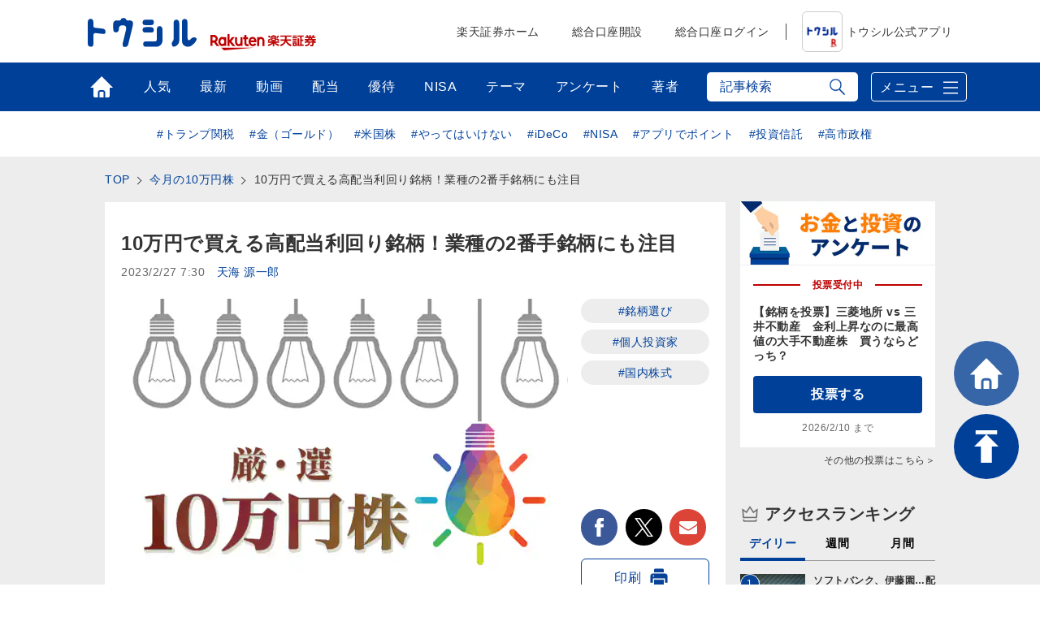

--- FILE ---
content_type: text/html; charset=utf-8
request_url: https://media.rakuten-sec.net/articles/-/40631
body_size: 31410
content:
<!DOCTYPE html>
<html prefix="og:http://ogp.me/ns#" lang="ja">
<head>
<meta charset="UTF-8">
<meta name="viewport" content="width=1098">
<title>10万円で買える高配当利回り銘柄！業種の2番手銘柄にも注目 | トウシル 楽天証券の投資情報メディア</title>
<meta name="description" content="">


<meta property="fb:app_id" content="335361713552658">
<meta property="og:title" content="10万円で買える高配当利回り銘柄！業種の2番手銘柄にも注目 | トウシル 楽天証券の投資情報メディア">
<meta property="og:description" content="　東京株式市場の動きについて「底堅い」という印象を持つ投資家が増えているようです。日経平均株価（225種）やTOPIX（東証株価指数）が値を保ち、さらに目立った値上がりをするセクターが増えていることは投資家心理の上向きにつながっていると思…">
<meta property="og:image" content="https://media.rakuten-sec.net/mwimgs/2/0/-/img_205867ec50c13b8bd644955f2d73ac6722183.png">
<meta property="og:url" content="https://media.rakuten-sec.net/articles/-/40631">
<meta property="og:type" content="article">
<meta property="og:site_name" content="トウシル 楽天証券の投資情報メディア">
<meta property="article:publisher" content="https://www.facebook.com/ToshiruRsec">

<meta name="twitter:card" content="summary_large_image">
<meta name="twitter:site" content="@ToshiruRsec">
<meta name="twitter:title" content="10万円で買える高配当利回り銘柄！業種の2番手銘柄にも注目 | トウシル 楽天証券の投資情報メディア">
<meta name="twitter:url" content="https://media.rakuten-sec.net/articles/-/40631">
<meta name="twitter:description" content="　東京株式市場の動きについて「底堅い」という印象を持つ投資家が増えているようです。日経平均株価（225種）やTOPIX（東証株価指数）が値を保ち、さらに目立った値上がりをするセクターが増えていることは投資家心理の上向きにつながっていると思…">
<meta name="twitter:image" content="https://media.rakuten-sec.net/mwimgs/2/0/-/img_205867ec50c13b8bd644955f2d73ac6722183.png">

<meta name="robots" content="max-image-preview:large">

<meta name="author" content="天海 源一郎" />


<link rel="icon" href="/common/images/chrome-icon.png" sizes="192x192">
<link rel="apple-touch-icon" href="/common/images/apple-touch-icon.png">
<link rel="shortcut icon" href="/common/images/favicon.ico">
<link rel="alternate" type="application/rss+xml" title="RSS |トウシル｜楽天証券の投資情報メディア" href="https://media.rakuten-sec.net/list/feed/rss4googlenews" />

<link href="https://m-rakuten.ismcdn.jp/resources/toushiru/css/v1/fonts.css?rd=202511141000" rel="preload" as="style">
<link href="https://m-rakuten.ismcdn.jp/resources/toushiru/css/v1/normalize.css" rel="stylesheet" media="print" onload="this.media='all'; this.onload=null;">
<link href="https://m-rakuten.ismcdn.jp/resources/toushiru/css/v1/basic.css?rd=202511141000" rel="stylesheet" type="text/css"/>
    <link href="https://m-rakuten.ismcdn.jp/resources/toushiru/css/v1/article.css?rd=202511141000" rel="stylesheet" type="text/css"/>

<script src="//ajax.googleapis.com/ajax/libs/jquery/3.7.1/jquery.min.js"></script>
<link rel="preconnect" href="//m-rakuten.ismcdn.jp" crossorigin>
<link rel="preconnect" href="//www.googletagmanager.com" crossorigin>
<link rel="preconnect" href="//securepubads.g.doubleclick.net" crossorigin>
<link rel="preconnect" href="//books.rakuten.co.jp" crossorigin>
<link rel="preconnect" href="//api.popin.cc" crossorigin>
<link rel="preconnect" href="//www.rakuten-sec.co.jp" crossorigin>
<link rel="preconnect" href="//connect.facebook.net" crossorigin>
<link rel="preconnect" href="//platform.twitter.com" crossorigin>
<link rel="preconnect" href="//d.line-scdn.net" crossorigin>
<link rel="preconnect" href="//r.r10s.jp/" crossorigin>
<link rel="preconnect" href="//s.yjtag.jp" crossorigin>
<link rel="preconnect" href="//b.yjtag.jp" crossorigin>
<link rel="preconnect" href="//cdn.mouseflow.com" crossorigin>


<!-- Google Tag Manager -->
<script>(function(w,d,s,l,i){w[l]=w[l]||[];w[l].push({'gtm.start':
new Date().getTime(),event:'gtm.js'});var f=d.getElementsByTagName(s)[0],
j=d.createElement(s),dl=l!='dataLayer'?'&l='+l:'';j.async=true;j.src=
'https://www.googletagmanager.com/gtm.js?id='+i+dl;f.parentNode.insertBefore(j,f);
})(window,document,'script','dataLayer','GTM-5J8CZTV');</script>
<!-- End Google Tag Manager -->

<!-- Google Tag Manager (noscript) -->
<noscript><iframe src="https://www.googletagmanager.com/ns.html?id=GTM-5J8CZTV"
height="0" width="0" style="display:none;visibility:hidden"></iframe></noscript>
<!-- End Google Tag Manager (noscript) -->
    <link rel="canonical" href="https://media.rakuten-sec.net/articles/-/40631" />





<script type="application/ld+json">
[{
 "@context":"http://schema.org",
 "@type":"WebSite",
 "name":"トウシル 楽天証券の投資情報メディア",
 "alternateName":"トウシル 楽天証券の投資情報メディア",
 "url" : "https://media.rakuten-sec.net/"
},{
 "@context":"http://schema.org",
 "@type":"BreadcrumbList",
 "itemListElement":[
  {"@type":"ListItem","position":1,"item":{"@id":"https://media.rakuten-sec.net/","name":"トウシル 楽天証券の投資情報メディア トップ"}},
  {"@type":"ListItem","position":2,"item":{"@id":"https://media.rakuten-sec.net/subcategory/domestic","name":"国内株式"}},
  {"@type":"ListItem","position":3,"item":{"@id":"https://media.rakuten-sec.net/category/10man-en","name":"今月の10万円株"}},
  {"@type":"ListItem","position":4,"item":{"@id":"https://media.rakuten-sec.net/articles/-/40631","name":"10万円で買える高配当利回り銘柄！業種の2番手銘柄にも注目"}}
 ]
},{
 "@context":"http://schema.org",
 "@type":"NewsArticle",
 "mainEntityOfPage":{"@type":"WebPage","@id":"https://media.rakuten-sec.net/articles/-/40631"},
 "headline":"10万円で買える高配当利回り銘柄！業種の2番手銘柄にも注目",

 "image":{"@type":"ImageObject","url":"https://m-rakuten.ismcdn.jp/mwimgs/2/0/640/img_205867ec50c13b8bd644955f2d73ac6722183.png","width":"640","height":"360"},
 "datePublished":"2023-02-27T07:30:00+09:00",
 "dateModified":"2023-02-27T07:30:00+09:00",
 "author":{"@type":"Person","name":"天海 源一郎"},
 "description":"",
 "publisher":{"@type":"Organization","name":"トウシル 楽天証券の投資情報メディア","logo":{"@type":"ImageObject","url":"https://media.rakuten-sec.net/common/images/amp_favicon.png","width":"600","height":"60"}}
}]
</script>

</head>
<body>
<div id="wrapper">
<!-- Standard RakutenCommonHeader v0.1.1 HTML starts-->
    <div class="rc-h-standard">
      <noscript>
        <div class="rc-h-noscript-bar">
          <div class="rc-h-inner">
            <p>JavaScriptが無効の為、一部のコンテンツをご利用いただけません。JavaScriptの設定を有効にしてからご利用いただきますようお願いいたします。（<a href="https://www.rakuten-sec.co.jp/web/help/qa_javascript.html">設定方法</a>）</p>
          </div>
        </div>
      </noscript>
    </div>
<!-- Standard RakutenCommonHeader v0.1.1 HTML ends-->
<header>
  <div id="top-bar">
    <div class="inner-block top-bar__contents">
      <div class="heading">
        <div class="logo"><a href="/" onclick="s.lidTrack('toshiru-header_toshiru-logo')"><img src="https://m-rakuten.ismcdn.jp/common/toushiru/images/v1/common/toushiru-logo-blue.svg" alt="トウシル お金と投資をもっと身近に" width="134" height="36"></a></div>
      <div class="logo grouplogo"><a href="https://www.rakuten-sec.co.jp/" target="_blank" onclick="s.lidTrack('toshiru-header_RS-logo')"><img src="https://m-rakuten.ismcdn.jp/common/toushiru/images/assets/Securities_pc_32px.svg" alt="楽天証券" width="130" height="20"></a></div>
    </div>
    <nav id="gnavi">
      <ul>
        <li><a href="https://www.rakuten-sec.co.jp/" target="_blank" onclick="s.lidTrack('toshiru-header_RS-home')">楽天証券ホーム</a></li>
        <li><a href="https://www.rakuten-sec.co.jp/web/account/rsec.html" target="_blank" onclick="s.lidTrack('toshiru-header_acc-open')">総合口座開設</a></li>
        <li><a href="https://www.rakuten-sec.co.jp/ITS/V_ACT_Login.html" target="_blank" onclick="s.lidTrack('toshiru-header_login)">総合口座ログイン</a></li>
        <li class="gnavi__app"><a href="/articles/-/39832" onclick="s.lidTrack('toshiru-header_app)"><img src="https://m-rakuten.ismcdn.jp/common/toushiru/images/assets/Toushiru_Color_2.png" alt="トウシル公式アプリ" width="48" height="48">トウシル公式アプリ</a></li>
      </ul>
    </nav>
    </div><!-- /inner-block -->
  </div><!-- /top-bar -->
  <div id="gnavwrap">
  <div id="bottom-bar">
    <div class="inner-block">

<nav>
  <ul>
    <li class="top"><a href="/" onclick="s.lidTrack('toshiru-gb_navi_top')">トップ</a></li>
    <li class="ranking"><a href="/list/ranking" onclick="s.lidTrack('toshiru-gb_navi_rank')">人気</a></li>
    <li class="latest"><a href="/category/toushiru" onclick="s.lidTrack('toshiru-gb_navi_latest')">最新</a></li>
    <li class="movie"><a href="/list/search?keyword[]=%E5%8B%95%E7%94%BB" onclick="s.lidTrack('toshiru-gb_navi_movie')">動画</a></li>
    <li class="dividend"><a href="/ud/theme_simple/theme_code/haitou" onclick="s.lidTrack('toshiru-gb_navi_haitou')">配当</a></li>
    <li class="kabuyutai"><a href="/ud/theme_simple/theme_code/kabuyutai" onclick="s.lidTrack('toshiru-gb_navi_shareholders')">優待</a></li>
    <li class="nisa"><a href="/ud/theme_simple/theme_code/nisa-top" onclick="s.lidTrack('toshiru-gb_navi_nisa')">NISA</a></li>
    <li class="feature"><a href="/list/theme" onclick="s.lidTrack('toshiru-gb_navi_theme')">テーマ</a></li>
    <li class="votes"><a href="/list/votes" onclick="s.lidTrack('toshiru-gb_navi_vote')">アンケート</a></li>
    <li class="authors"><a href="/list/authors" onclick="s.lidTrack('toshiru-gb_navi_author')">著者</a></li>
  </ul>
</nav>
<div class="search">
  <form action="/list/search" method="get">
    <input id="keyword" class="inputtext js-search" type="text" placeholder="記事検索" name="fulltext" autocomplete="off"　/>
    <input class="search-ico" type="submit" value="検索">
  </form>

<div class="recommend-keyword js-serch-words">
<ul>
<li><a href="/list/search?keyword[]=%E9%8A%98%E6%9F%84%E9%81%B8%E3%81%B3">#銘柄選び</a></li>
<li><a href="/list/search?keyword[]=%E6%97%A5%E7%B5%8C%E5%B9%B3%E5%9D%87%E6%A0%AA%E4%BE%A1">#日経平均株価</a></li>
<li><a href="/list/search?keyword[]=NISA">#NISA</a></li>
<li><a href="/list/search?keyword[]=%E6%A0%AA%E4%B8%BB%E5%84%AA%E5%BE%85">#株主優待</a></li>
<li><a href="/list/search?keyword[]=%E6%8A%95%E8%B3%87%E5%88%9D%E5%BF%83%E8%80%85">#投資初心者</a></li>
<li><a href="/list/search?keyword[]=%E9%85%8D%E5%BD%93">#配当</a></li>
<li><a href="/list/search?keyword[]=%E5%80%8B%E4%BA%BA%E6%8A%95%E8%B3%87%E5%AE%B6">#個人投資家</a></li>
<li><a href="/list/search?keyword[]=%E8%B3%87%E7%94%A3%E5%BD%A2%E6%88%90">#資産形成</a></li>
<li><a href="/list/search?keyword[]=iDeCo%EF%BC%88%E5%80%8B%E4%BA%BA%E5%9E%8B%E7%A2%BA%E5%AE%9A%E6%8B%A0%E5%87%BA%E5%B9%B4%E9%87%91%EF%BC%89">#iDeCo（個人型確定拠出年金）</a></li>
<li><a href="/list/search?keyword[]=%E5%88%A9%E5%9B%9E%E3%82%8A">#利回り</a></li>
</ul>
</div>
</div>
      <div class="menu-btn">メニュー</div>
    </div><!-- /inner-block -->
  </div><!-- /bottom-bar -->
<div id="megamenu">
<div class="inner-block" id="g-ranking">
  <div class="close-btn js-close">CLOSE</div>
<div class="heading">人気記事ランキングから探す</div>

<div class="block-wrap">
<div class="block rank">
  <div class="maintitle">デイリー</div>
  <div class="ranking-list">
    <ul>
      <li>
        <a href="/articles/-/51333" onclick="s.lidTrack('toshiru-gb_navi_rank_day01')">
         <span class="icon"><span class="num">1</span><img class="lazyload" data-src="https://m-rakuten.ismcdn.jp/mwimgs/d/a/160m/img_da7371d23c2994232b884e201ffa409449723.jpg" alt="ソフトバンク、伊藤園…配当＆株主優待、両方もらえる5銘柄！" width="80" height="53"></span>
          <span class="text">
            <span class="title">ソフトバンク、伊藤園…配当＆株主優待、両方もらえる5銘柄！</span>
            <span class="author">茂木 春輝</span>
          </span>
        </a>
      </li>
      <li>
        <a href="/articles/-/51234" onclick="s.lidTrack('toshiru-gb_navi_rank_day02')">
         <span class="icon"><span class="num">2</span><img class="lazyload" data-src="https://m-rakuten.ismcdn.jp/mwimgs/d/f/160m/img_dfc9aad8199c9944d913f4733a6f531645182.jpg" alt="年収300万円台、文具屋の店長の僕が「資産2億円」をつくれた理由：なごちょうさんインタビュー前編" width="80" height="53"></span>
          <span class="text">
            <span class="title">年収300万円台、文具屋の店長の僕が「資産2億円」をつくれ…</span>
            <span class="author">トウシル編集チーム</span>
          </span>
        </a>
      </li>
      <li>
        <a href="/articles/-/51278" onclick="s.lidTrack('toshiru-gb_navi_rank_day03')">
         <span class="icon"><span class="num">3</span><img class="lazyload" data-src="https://m-rakuten.ismcdn.jp/mwimgs/a/6/160m/img_a6abef27be422ad49c38cc92abfaf0df80093.jpg" alt="【桐谷さん厳選株主優待】値上がり率TOP5：10年で株価9倍！ " width="80" height="53"></span>
          <span class="text">
            <span class="title">【桐谷さん厳選株主優待】値上がり率TOP5：10年で株価9…</span>
            <span class="author">トウシル編集チーム</span>
          </span>
        </a>
      </li>
      <li>
        <a href="/articles/-/51313" onclick="s.lidTrack('toshiru-gb_navi_rank_day04')">
         <span class="icon"><span class="num">4</span><img class="lazyload" data-src="https://m-rakuten.ismcdn.jp/mwimgs/5/7/160m/img_57391eb3be0c3073d2f7b4764dd52dce19099.jpg" alt="投資初心者が忘れてはいけない「下落への覚悟」" width="80" height="53"></span>
          <span class="text">
            <span class="title">投資初心者が忘れてはいけない「下落への覚悟」</span>
            <span class="author">山崎 俊輔</span>
          </span>
        </a>
      </li>
      <li>
        <a href="/articles/-/51235" onclick="s.lidTrack('toshiru-gb_navi_rank_day05')">
         <span class="icon"><span class="num">5</span><img class="lazyload" data-src="https://m-rakuten.ismcdn.jp/mwimgs/9/2/160m/img_92f528474ae12598ca118e9a5be5749b43664.jpg" alt="「問題アリ企業」の観察で、本物を見抜く力を養う：なごちょうさんインタビュー後編" width="80" height="53"></span>
          <span class="text">
            <span class="title">「問題アリ企業」の観察で、本物を見抜く力を養う：なごちょう…</span>
            <span class="author">トウシル編集チーム</span>
          </span>
        </a>
      </li>
    </ul>
  </div><!-- /daily-ranking -->
  <div class="list-more"><a href="/list/ranking?rank=daily" onclick="s.lidTrack('toshiru-gb_navi_rank_day')">デイリーランキング一覧はこちら</a></div>
</div>

<div class="block rank">
  <div class="maintitle">週間</div>
  <div class="ranking-list">
    <ul>
      <li>
        <a href="/articles/-/51278" onclick="s.lidTrack('toshiru-gb_navi_rank_week01')">
         <span class="icon"><span class="num">1</span><img class="lazyload" data-src="https://m-rakuten.ismcdn.jp/mwimgs/a/6/160m/img_a6abef27be422ad49c38cc92abfaf0df80093.jpg" alt="【桐谷さん厳選株主優待】値上がり率TOP5：10年で株価9倍！ " width="80" height="53"></span>
          <span class="text">
            <span class="title">【桐谷さん厳選株主優待】値上がり率TOP5：10年で株価9…</span>
            <span class="author">トウシル編集チーム</span>
          </span>
        </a>
      </li>
      <li>
        <a href="/articles/-/51285" onclick="s.lidTrack('toshiru-gb_navi_rank_week02')">
         <span class="icon"><span class="num">2</span><img class="lazyload" data-src="https://m-rakuten.ismcdn.jp/mwimgs/b/0/160m/img_b0b5d16ec3b654b986c6f5a42507fb01165440.jpg" alt="【投資クイズ】フィジカルAI分野で活躍する日本企業はどこ？" width="80" height="53"></span>
          <span class="text">
            <span class="title">【投資クイズ】フィジカルAI分野で活躍する日本企業はどこ？</span>
            <span class="author">窪田 真之</span>
          </span>
        </a>
      </li>
      <li>
        <a href="/articles/-/51277" onclick="s.lidTrack('toshiru-gb_navi_rank_week03')">
         <span class="icon"><span class="num">3</span><img class="lazyload" data-src="https://m-rakuten.ismcdn.jp/mwimgs/b/1/160m/img_b1c2d9f6ec8be781ddd065aa7d8e3d6123843.jpg" alt="確定申告シーズン到来！最低限知っておきたい「配当金の税金」（その1）" width="80" height="53"></span>
          <span class="text">
            <span class="title">確定申告シーズン到来！最低限知っておきたい「配当金の税金」…</span>
            <span class="author">足立 武志</span>
          </span>
        </a>
      </li>
      <li>
        <a href="/articles/-/51099" onclick="s.lidTrack('toshiru-gb_navi_rank_week04')">
         <span class="icon"><span class="num">4</span><img class="lazyload" data-src="https://m-rakuten.ismcdn.jp/mwimgs/3/b/160m/img_3bfd64f04b13c7d90197888583ca995598492.jpg" alt="株主優待名人・桐谷さんが厳選「2026年に注目の10銘柄」" width="80" height="53"></span>
          <span class="text">
            <span class="title">株主優待名人・桐谷さんが厳選「2026年に注目の10銘柄」</span>
            <span class="author">トウシル編集チーム</span>
          </span>
        </a>
      </li>
      <li>
        <a href="/articles/-/51294" onclick="s.lidTrack('toshiru-gb_navi_rank_week05')">
         <span class="icon"><span class="num">5</span><img class="lazyload" data-src="https://m-rakuten.ismcdn.jp/mwimgs/4/6/160m/img_4632ad757e939eb765d657988e7fea1f42797.jpg" alt="日本株はバブル？割安？2030年に日経平均7万円を予想する理由（窪田真之）" width="80" height="53"></span>
          <span class="text">
            <span class="title">日本株はバブル？割安？2030年に日経平均7万円を予想する…</span>
            <span class="author">窪田 真之</span>
          </span>
        </a>
      </li>
    </ul>
  </div><!-- /weekly-ranking -->
  <div class="list-more"><a href="/list/ranking?rank=weekly" onclick="s.lidTrack('toshiru-gb_navi_rank_week')">週間ランキング一覧はこちら</a></div>
</div>

<div class="block rank">
  <div class="maintitle">月間</div>
  <div class="ranking-list">
    <ul>
      <li>
        <a href="/articles/-/51099" onclick="s.lidTrack('toshiru-gb_navi_rank_month01')">
          <span class="icon"><span class="num">1</span><img class="lazyload" data-src="https://m-rakuten.ismcdn.jp/mwimgs/3/b/160m/img_3bfd64f04b13c7d90197888583ca995598492.jpg" alt="株主優待名人・桐谷さんが厳選「2026年に注目の10銘柄」" width="80" height="53"></span>
          <span class="text">
            <span class="title">株主優待名人・桐谷さんが厳選「2026年に注目の10銘柄」</span>
            <span class="author">トウシル編集チーム</span>
          </span>
        </a>
      </li>
      <li>
        <a href="/articles/-/51190" onclick="s.lidTrack('toshiru-gb_navi_rank_month02')">
          <span class="icon"><span class="num">2</span><img class="lazyload" data-src="https://m-rakuten.ismcdn.jp/mwimgs/b/2/160m/img_b277fcc8d3ffc09ce532dd04917a72b2153852.jpg" alt="【桐谷さんが選ぶ株主優待】50代以上向け銘柄5選！老後も楽しむ優待ライフ" width="80" height="53"></span>
          <span class="text">
            <span class="title">【桐谷さんが選ぶ株主優待】50代以上向け銘柄5選！老後も楽…</span>
            <span class="author">トウシル編集チーム</span>
          </span>
        </a>
      </li>
      <li>
        <a href="/articles/-/50981" onclick="s.lidTrack('toshiru-gb_navi_rank_month03')">
          <span class="icon"><span class="num">3</span><img class="lazyload" data-src="https://m-rakuten.ismcdn.jp/mwimgs/7/b/160m/img_7bc3b89e1bebe4136324aa4ad022f05386677.jpg" alt="投資歴5年で配当140万円！50代で始める人生を豊かにする投資とは？優待投資家・シニアちゃんインタビュー[前編]" width="80" height="53"></span>
          <span class="text">
            <span class="title">投資歴5年で配当140万円！50代で始める人生を豊かにする…</span>
            <span class="author">トウシル編集チーム</span>
          </span>
        </a>
      </li>
      <li>
        <a href="/articles/-/51255" onclick="s.lidTrack('toshiru-gb_navi_rank_month04')">
          <span class="icon"><span class="num">4</span><img class="lazyload" data-src="https://m-rakuten.ismcdn.jp/mwimgs/1/a/160m/img_1aba5ec6a7b643d439cb4e1454d4f43e49443.jpg" alt="エネルギー安全保障に貢献する「PBR1倍割れ」割安株4選（窪田真之）" width="80" height="53"></span>
          <span class="text">
            <span class="title">エネルギー安全保障に貢献する「PBR1倍割れ」割安株4選（…</span>
            <span class="author">窪田 真之</span>
          </span>
        </a>
      </li>
      <li>
        <a href="/articles/-/51189" onclick="s.lidTrack('toshiru-gb_navi_rank_month05')">
          <span class="icon"><span class="num">5</span><img class="lazyload" data-src="https://m-rakuten.ismcdn.jp/mwimgs/5/3/160m/img_537a86c310a3879480f72f1fdd7e2595156707.jpg" alt="【桐谷さんが選ぶ株主優待】20~40代向け銘柄5選！4万円から買える！ " width="80" height="53"></span>
          <span class="text">
            <span class="title">【桐谷さんが選ぶ株主優待】20~40代向け銘柄5選！4万円…</span>
            <span class="author">トウシル編集チーム</span>
          </span>
        </a>
      </li>
    </ul>
  </div><!-- /monthly-ranking -->
  <div class="list-more"><a href="/list/ranking?rank=monthly" onclick="s.lidTrack('toshiru-gb_navi_rank_month')">月間ランキング一覧はこちら</a></div>
</div>
</div><!-- /block-wrap -->

</div>

<div class="inner-block" id="g-dividend">
  <div class="close-btn js-close">CLOSE</div>
<div class="block-wrap">
  <div class="upper-block">
    <div class="heading">プロの視点で厳選！高配当の銘柄選び</div>
    <div class="smallbnr">
      <div class="bnr">
        <a href="/articles/-/51159" onclick="s.lidTrack('toshiru-gb_navi_haitou_01')">
         <div class="image"><img class="lazyload" data-src="https://m-rakuten.ismcdn.jp/mwimgs/8/c/498m/img_8c5878c1d04cd9484d5d3f008a90a23754275.png" alt="高配当株ランキング：MIXI、あいHD…2026年前半はキャッシュリッチ企業が有力テーマに！ " width="249" height="166"></div>
         <p>高配当株ランキング：MIXI、あい…</p>
        </a>
      </div>
      <div class="bnr">
        <a href="/articles/-/51085" onclick="s.lidTrack('toshiru-gb_navi_haitou_02')">
         <div class="image"><img class="lazyload" data-src="https://m-rakuten.ismcdn.jp/mwimgs/b/a/498m/img_ba3a74d142d43692b7f585d7633c793b84754.jpg" alt="2026年の高配当株の主役は？「割安」な5銘柄。年間株価上昇率ランキングも" width="249" height="166"></div>
         <p>2026年の高配当株の主役は？「割…</p>
        </a>
      </div>
      <div class="bnr">
        <a href="/articles/-/50966" onclick="s.lidTrack('toshiru-gb_navi_haitou_03')">
         <div class="image"><img class="lazyload" data-src="https://m-rakuten.ismcdn.jp/mwimgs/8/e/498m/img_8e2ea74cda73f134b6274ace7fcf32ec102845.png" alt="配当利回りTOP15：王子HDやアマノが新規にランクイン！日銀会合、米AI関連株が今後の警戒材料に" width="249" height="166"></div>
         <p>配当利回りTOP15：王子HDやア…</p>
        </a>
      </div>
      <div class="bnr">
        <a href="/articles/-/50722" onclick="s.lidTrack('toshiru-gb_navi_haitou_04')">
         <div class="image"><img class="lazyload" data-src="https://m-rakuten.ismcdn.jp/mwimgs/6/f/498m/img_6f332bb38d8b4b7f81eb0d032877373c93209.png" alt="配当利回りTOP15：LIXIL、オカムラ、武田薬品が新規ランクイン。米エヌビディア決算や米FOMCに注目" width="249" height="166"></div>
         <p>配当利回りTOP15：LIXIL、…</p>
        </a>
      </div>
  </div><!-- /smallbnr -->
 </div><!-- /upper-block -->
 
 <div class="bottom-block">
   
<div class="block-half">
      <div class="select theme">
        <div class="maintitle">アナリストの評価◎の高配当利回りランキング</div>
        <a href="https://media.rakuten-sec.net/category/haitou" onclick="s.lidTrack('toshiru-gb_navi_haitou_05')">
          <div class="image"><img class="lazyload" data-src="https://m-rakuten.ismcdn.jp/mwimgs/4/1/944m/img_41a11d63e102246953a7d568d71c7e1527133.png" alt="アナリストの評価◎の高配当利回りランキング" width="514" height="124"></div>
          <p>長期投資向きの割安好評価株を厳選！</p>
        </a>
       </div><!-- /select -->
      </div><!-- /block-half -->
      
      <div class="block-half">
      <div class="select">
        <div class="maintitle">読めば納得、高配当株投資のキホン</div>
        <ul>
          <li>
            <a href="/articles/-/38372" onclick="s.lidTrack('toshiru-gb_navi_haitou_06')">
              <span class="icon"><img class="lazyload" data-src="https://m-rakuten.ismcdn.jp/mwimgs/2/8/160m/img_28d3141d3dc737499fe18d06a0dea5a023473.png" alt="やってはいけない！高配当投資、よくある失敗＆防止策" width="80" height="53"></span>
              <span class="text">
                <span class="title">やってはいけない！高配当投資、よくある失敗＆防止策</span>
                <span class="summary">●失敗1：高配当利回り7％超えの超高配当銘柄を購入したが、いつのまにか株価が下落！●失敗2：黒字でもうかっているはずな…</span>
              </span>
            </a>
          </li>
          <li>
            <a href="/articles/-/38354" onclick="s.lidTrack('toshiru-gb_navi_haitou_07')">
              <span class="icon"><img class="lazyload" data-src="https://m-rakuten.ismcdn.jp/mwimgs/6/0/160m/img_60c55f2bf3275f8eb0169d1d23a7172a25626.png" alt="知っておきたい！高配当銘柄選びの基礎知識" width="80" height="53"></span>
              <span class="text">
                <span class="title">知っておきたい！高配当銘柄選びの基礎知識</span>
                <span class="summary">●［0］そもそも配当とは？●［1］高配当銘柄とは？●［2］高配当銘柄の魅力とは？●［3］高配当銘柄の探し方－日本株編●…</span>
              </span>
            </a>
          </li>
        </ul>
       </div><!-- /select -->
      </div><!-- /block-half -->

 </div><!-- /bottom-block -->
 
</div><!-- /block-wrap -->

<div class="more"><a href="/ud/theme_simple/theme_code/haitou" onclick="s.lidTrack('toshiru-gb_navi_haitou_08')"><span>利回り3%以上を狙う高配当株の選び方</span></a></div></div>

<div class="inner-block" id="g-nisa">
  <div class="close-btn js-close">CLOSE</div>
<div class="block-wrap">
  <div class="upper-block">
    <div class="heading">初心者でも大丈夫！NISAの始め方がわかる</div>
    <div class="smallbnr">
      <div class="bnr">
        <div class="image"><a href="https://media.rakuten-sec.net/articles/-/43617" data-ratid="toshiru-gb_navi_NISA_01" data-ratevent="click" data-ratparam="all"><img class="lazyload" data-src="https://m-rakuten.ismcdn.jp/mwimgs/7/b/-/img_7bc7e9470f78f849861d083ffc7e1aeb77043.png" alt="つみたて投資枠と成長投資枠って？" width="249" height="163"></a></div>
        <p>つみたて投資枠と成長投資枠って？</p>
      </div>
      <div class="bnr">
        <div class="image"><a href="https://media.rakuten-sec.net/articles/-/42730" data-ratid="toshiru-gb_navi_NISA_02" data-ratevent="click" data-ratparam="all"><img class="lazyload" data-src="https://m-rakuten.ismcdn.jp/mwimgs/8/4/-/img_84edc6098194138301352275a5a6fe70121137.png" alt="積立額別！利回りシミュレーション" width="249" height="163"></a></div>
        <p>積立額別！利回りシミュレーション</p>
      </div>
      <div class="bnr">
        <div class="image"><a href="https://media.rakuten-sec.net/articles/-/48287" data-ratid="toshiru-gb_navi_NISA_03" data-ratevent="click" data-ratparam="all"><img class="lazyload" data-src="https://m-rakuten.ismcdn.jp/mwimgs/1/6/-/img_166120c37a85cace58c77da2379d27fb25253.png" alt="投資信託の銘柄選び、ポイントは？" width="249" height="163"></a></div>
        <p>投資信託の銘柄選び、ポイントは？</p>
      </div>
      <div class="bnr">
        <div class="image"><a href="https://media.rakuten-sec.net/articles/-/49038" data-ratid="toshiru-gb_navi_NISA_04" data-ratevent="click" data-ratparam="all"><img class="lazyload" data-src="https://m-rakuten.ismcdn.jp/mwimgs/e/8/-/img_e8e0c2936d67f17820a6f7df5daedfe787846.png" alt="NISAとiDeCo、賢い使い分け方" width="249" height="163"></a></div>
        <p>NISAとiDeCo、賢い使い分け方</p>
      </div>
    </div>
  </div>
  <div class="bottom-block">
    <div class="heading">NISAをもっと詳しく知ろう</div>
    <div class="smallbnr">
      <div class="bnr">
        <div class="image"><a href="https://media.rakuten-sec.net/articles/-/48575" data-ratid="toshiru-gb_navi_NISA_05" data-ratevent="click" data-ratparam="all"><img class="lazyload" data-src="https://m-rakuten.ismcdn.jp/mwimgs/e/2/-/img_e26bf2b29394ece9afb1b1781a1edbee51380.jpg" alt="高齢者向けNISAって何？" width="249" height="163"></a></div>
        <p>高齢者向けNISAって何？</p>
      </div>
      <div class="bnr">
        <div class="image"><a href="https://media.rakuten-sec.net/articles/-/48550" data-ratid="toshiru-gb_navi_NISA_06" data-ratevent="click" data-ratparam="all"><img class="lazyload" data-src="https://m-rakuten.ismcdn.jp/mwimgs/c/7/-/img_c74f1adcbc4aa5d1eb4f0b3fdb75e00d44095.jpg" alt="NISAで買える金関連銘柄の選び方" width="249" height="163"></a></div>
        <p>NISAで買える金関連銘柄の選び方</p>
      </div>
      <div class="bnr">
        <div class="image"><a href="https://media.rakuten-sec.net/articles/-/48063" data-ratid="toshiru-gb_navi_NISA_07" data-ratevent="click" data-ratparam="all"><img class="lazyload" data-src="https://m-rakuten.ismcdn.jp/mwimgs/8/f/-/img_8f03e4c001751f0cdb55de0b0bfeabc437843.jpg" alt="割安度やパフォーマンスで比べる" width="249" height="163"></a></div>
        <p>割安度やパフォーマンスで比べる</p>
      </div>
      <div class="bnr">
        <div class="image"><a href="https://media.rakuten-sec.net/articles/-/42052" data-ratid="toshiru-gb_navi_NISA_08" data-ratevent="click" data-ratparam="all"><img class="lazyload" data-src="https://m-rakuten.ismcdn.jp/mwimgs/2/b/-/img_2bbaf02013eeb6492773664c9614bb21108881.png" alt="資産形成が有利になる制度とは" width="249" height="163"></a></div>
        <p>資産形成が有利になる制度とは</p>
      </div>
    </div>
  </div>
</div>
</div>

<div class="inner-block" id="g-kabuyutai">
  <div class="close-btn js-close">CLOSE</div>
<div class="block-wrap">
  <div class="upper-block">
    <div class="heading">最新！株主NEWS 注目記事</div>
    <div class="smallbnr">
      <div class="bnr">
        <a href="/articles/-/50854" onclick="s.lidTrack('toshiru-gb_navi_shareholders_01')">
         <div class="image"><img class="lazyload" data-src="https://m-rakuten.ismcdn.jp/mwimgs/c/2/498m/img_c290e98ca3ece04818d92e5019c867ac28169.png" alt="山岡家のラーメン無料券、unico商品、鳥貴族の食事券など！2026年1月株主優待ランキング" width="249" height="163"></div>
         <p>山岡家のラーメン無料券、unico…</p>
        </a>
      </div>
      <div class="bnr">
        <a href="/articles/-/50729" onclick="s.lidTrack('toshiru-gb_navi_shareholders_02')">
         <div class="image"><img class="lazyload" data-src="https://m-rakuten.ismcdn.jp/mwimgs/d/3/498m/img_d33abe2c2789e14d51470b6a36874e5547572.png" alt="「ステーキのあさくま」で使える優待券、ダイドーグループのたらみゼリーなど！まる子さんが選ぶ2026年1月銘柄" width="249" height="163"></div>
         <p>「ステーキのあさくま」で使える優待…</p>
        </a>
      </div>
      <div class="bnr">
        <a href="/articles/-/51099" onclick="s.lidTrack('toshiru-gb_navi_shareholders_03')">
         <div class="image"><img class="lazyload" data-src="https://m-rakuten.ismcdn.jp/mwimgs/3/b/498m/img_3bfd64f04b13c7d90197888583ca995598492.jpg" alt="株主優待名人・桐谷さんが厳選「2026年に注目の10銘柄」" width="249" height="163"></div>
         <p>株主優待名人・桐谷さんが厳選「20…</p>
        </a>
      </div>
      <div class="bnr">
        <a href="/articles/-/51189" onclick="s.lidTrack('toshiru-gb_navi_shareholders_04')">
         <div class="image"><img class="lazyload" data-src="https://m-rakuten.ismcdn.jp/mwimgs/5/3/498m/img_537a86c310a3879480f72f1fdd7e2595156707.jpg" alt="【桐谷さんが選ぶ株主優待】20~40代向け銘柄5選！4万円から買える！ " width="249" height="163"></div>
         <p>【桐谷さんが選ぶ株主優待】20~4…</p>
        </a>
      </div>
  </div><!-- /smallbnr -->
 </div><!-- /upper-block -->
 
 <div class="bottom-block">
   
<div class="block-half">
      <div class="select theme">
        <div class="maintitle">「おすすめ特集」</div>
        <a href="/ud/theme_simple/theme_code/kiritani-yuutai" onclick="s.lidTrack('toshiru-gb_navi_shareholders_05')">
          <div class="image"><img class="lazyload" data-src="https://m-rakuten.ismcdn.jp/mwimgs/7/6/944m/img_760c513a7577321611dde172f464a0e927031.jpg" alt="おすすめ特集" width="514" height="124"></div>
          <p>桐谷さんの優待成功術と優待生活を大特集！</p>
        </a>
       </div><!-- /select -->
      </div><!-- /block-half -->
      
      <div class="block-half">
      <div class="select">
        <div class="maintitle">「金融知識ゼロから！初心者の優待入門」</div>
        <ul>
          <li>
            <a href="/articles/-/19468" onclick="s.lidTrack('toshiru-gb_navi_shareholders_06')">
              <span class="icon"><img class="lazyload" data-src="https://m-rakuten.ismcdn.jp/mwimgs/5/1/160m/img_51b678919d6498e3ef45acb9fecfae8d36103.png" alt="【初心者の株主優待１】初めての株主優待 楽しみ方と銘柄選び" width="80" height="53"></span>
              <span class="text">
                <span class="title">【初心者の株主優待１】初めての株主優待 楽しみ方と銘柄選び</span>
                <span class="summary">優待の魅力とはじめ方をお伝えします。</span>
              </span>
            </a>
          </li>
          <li>
            <a href="/articles/-/19469" onclick="s.lidTrack('toshiru-gb_navi_shareholders_07')">
              <span class="icon"><img class="lazyload" data-src="https://m-rakuten.ismcdn.jp/mwimgs/b/d/160m/img_bd860a358289fc6eec93884656a4c01e23984.png" alt="【初心者の株主優待２】優待マニアが選ぶ銘柄探しの決め手と注意点" width="80" height="53"></span>
              <span class="text">
                <span class="title">【初心者の株主優待２】優待マニアが選ぶ銘柄探しの決め手と注意点</span>
                <span class="summary">優待銘柄の決め手や購入タイミングをお伝えします。</span>
              </span>
            </a>
          </li>
        </ul>
       </div><!-- /select -->
      </div><!-- /block-half -->

 </div><!-- /bottom-block -->
 
</div><!-- /block-wrap -->

<div class="more"><a href="/ud/theme_simple/theme_code/kabuyutai" onclick="s.lidTrack('toshiru-gb_navi_shareholders')"><span>最新！株主優待NEWSはこちら</span></a></div></div>

<div class="inner-block" id="g-feature">
  <div class="close-btn js-close">CLOSE</div>
<div class="block-wrap">
  <div class="upper-block">
   <div class="heading">人気のテーマから探す</div>
    <div class="smallbnr">
      <div class="bnr">
         <div class="image"><a href="/ud/theme_simple/theme_code/kabuyutai" onclick="s.lidTrack('toshiru-gb_navi_theme_recommend01')"><img class="lazyload" data-src="https://m-rakuten.ismcdn.jp/mwimgs/e/b/498m/img_eb6925becc3cc0318ec9f0b3a943522526697.png" alt="最新！株主優待NEWS" width="249" height="163"></a></div>
      </div>
      <div class="bnr">
         <div class="image"><a href="/ud/theme_simple/theme_code/US-stocks" onclick="s.lidTrack('toshiru-gb_navi_theme_recommend02')"><img class="lazyload" data-src="https://m-rakuten.ismcdn.jp/mwimgs/f/9/498m/img_f9efb78e3c96f67b5e2a7e151de1965186662.png" alt="米国株の選び方" width="249" height="163"></a></div>
      </div>
      <div class="bnr">
         <div class="image"><a href="/ud/theme_simple/theme_code/haitou" onclick="s.lidTrack('toshiru-gb_navi_theme_recommend03')"><img class="lazyload" data-src="https://m-rakuten.ismcdn.jp/mwimgs/9/e/498m/img_9ecf526158bb68759385a6638d241cb579161.png" alt="利回り3％以上を狙う！高配当株の選び方" width="249" height="163"></a></div>
      </div>
      <div class="bnr">
         <div class="image"><a href="/ud/theme_simple/theme_code/nisa-top" onclick="s.lidTrack('toshiru-gb_navi_theme_recommend04')"><img class="lazyload" data-src="https://m-rakuten.ismcdn.jp/mwimgs/f/b/498m/img_fb7ba44a958122116d655befa73ce30c86193.png" alt="新しいあなた　新しいNISA" width="249" height="163"></a></div>
      </div>
  </div><!-- /smallbnr -->
 </div><!-- /upper-block -->
 
 <div class="bottom-block">
   <div class="heading">トウシル編集部オススメのテーマから探す</div>
    <div class="smallbnr">
      <div class="bnr">
         <div class="image"><a href="/ud/theme_simple/theme_code/nisa-top" onclick="s.lidTrack('toshiru-gb_navi_theme_recommend01')"><img class="lazyload" data-src="https://m-rakuten.ismcdn.jp/mwimgs/f/b/498m/img_fb7ba44a958122116d655befa73ce30c86193.png" alt="新しいあなた　新しいNISA" width="249" height="163"></a></div>
      </div>
      <div class="bnr">
         <div class="image"><a href="/ud/theme_simple/theme_code/kakuteishinkoku" onclick="s.lidTrack('toshiru-gb_navi_theme_recommend02')"><img class="lazyload" data-src="https://m-rakuten.ismcdn.jp/mwimgs/d/e/498m/img_de0a57386ff09784e232b6dfb4a1577572391.png" alt="確定申告お役立ちテク" width="249" height="163"></a></div>
      </div>
      <div class="bnr">
         <div class="image"><a href="/ud/theme_simple/theme_code/newera-japanesestocks" onclick="s.lidTrack('toshiru-gb_navi_theme_recommend03')"><img class="lazyload" data-src="https://m-rakuten.ismcdn.jp/mwimgs/0/5/498m/img_056c52605d7e76535829c156598eb8c333811.png" alt="祝！ 日経平均株価 ５万円突破 これからどうなる？" width="249" height="163"></a></div>
      </div>
      <div class="bnr">
         <div class="image"><a href="/ud/theme_simple/theme_code/blogger" onclick="s.lidTrack('toshiru-gb_navi_theme_recommend04')"><img class="lazyload" data-src="https://m-rakuten.ismcdn.jp/mwimgs/d/1/498m/img_d18ca08ece59bcc5cdce3db6d606f60790863.png" alt="投資のヒントがいっぱい！個人投資家インタビュー" width="249" height="163"></a></div>
      </div>
  </div><!-- /smallbnr -->
 </div><!-- /bottom-block -->
 
</div><!-- /block-wrap -->

<div class="more"><a href="/list/theme" onclick="s.lidTrack('toshiru-gb_navi_theme')"><span>テーマ一覧はこちら</span></a></div></div>

<div class="inner-block" id="g-authors">
  <div class="close-btn js-close">CLOSE</div>
<div class="block-wrap">
  <div class="upper-block">
    <div class="heading">人気の著者から探す</div>
    <div class="block">
      <div class="author-data-block">
        <div class="author-data">
          <a href="/list/authors/article?author_name=%E6%84%9B%E5%AE%95+%E4%BC%B8%E5%BA%B7" onclick="s.lidTrack('toshiru-gb_navi_author_rank01')">
            <span class="icon"><img class="lazyload" data-src="https://m-rakuten.ismcdn.jp/mwimgs/0/7/160m/img_075cf9678695c68a9ed4d97b66a549fc149809.png" alt="愛宕 伸康" width="79" height="79"></span>
            <span class="text">
              <span class="name">愛宕 伸康</span>
              <span class="position">楽天証券経済研究所<br>チーフエコノミスト</span>
            </span>
          </a>
        </div>
        <div class="article-data">
          <a href="https://media.rakuten-sec.net/articles/-/51347" onclick="s.lidTrack('toshiru-gb_navi_author_rank01')">
            <span class="icon"><img class="lazyload" data-src="https://m-rakuten.ismcdn.jp/mwimgs/7/6/160m/img_7629a52634c4173a3ea56d9a6691046559863.jpg" alt="日米当局が連携して円安阻止へ、日銀は次回利上げを前倒すのか（愛宕伸康）" width="79" height="52"></span>
            <span class="text">
              <span class="title">3分でわかる！今日の投資戦略…</span>
              <span class="summary">楽天証券経済研究所の窪田真之と愛宕伸康、土信田雅之、茂木春…</span>
            </span>
          </a>
        </div>
      </div>
    </div>
    <div class="block">
      <div class="author-data-block">
        <div class="author-data">
          <a href="/list/authors/article?author_name=%E7%AA%AA%E7%94%B0+%E7%9C%9F%E4%B9%8B" onclick="s.lidTrack('toshiru-gb_navi_author_rank02')">
            <span class="icon"><img class="lazyload" data-src="https://m-rakuten.ismcdn.jp/mwimgs/e/4/160m/img_e48b7c698b86a0986cab0a008a060414160537.png" alt="窪田 真之" width="79" height="79"></span>
            <span class="text">
              <span class="name">窪田 真之</span>
              <span class="position">楽天証券経済研究所<br>チーフ・ストラテジスト</span>
            </span>
          </a>
        </div>
        <div class="article-data">
          <a href="https://media.rakuten-sec.net/articles/-/51285" onclick="s.lidTrack('toshiru-gb_navi_author_rank02')">
            <span class="icon"><img class="lazyload" data-src="https://m-rakuten.ismcdn.jp/mwimgs/c/f/160m/img_cfd173ea3bae5a4c0e62b57a2280ed0486011.png" alt="【投資クイズ】フィジカルAI分野で活躍する日本企業はどこ？" width="79" height="52"></span>
            <span class="text">
              <span class="title">窪田真之のクイズでわかる！資…</span>
              <span class="summary">楽天証券経済研究所チーフ・ストラテジストの窪田真之が、資産…</span>
            </span>
          </a>
        </div>
      </div>
    </div>
    <div class="block">
      <div class="author-data-block">
        <div class="author-data">
          <a href="/list/authors/article?author_name=%E3%83%88%E3%82%A6%E3%82%B7%E3%83%AB%E7%B7%A8%E9%9B%86%E3%83%81%E3%83%BC%E3%83%A0" onclick="s.lidTrack('toshiru-gb_navi_author_rank03')">
            <span class="icon"><img class="lazyload" data-src="https://m-rakuten.ismcdn.jp/mwimgs/f/9/160m/img_f902452cca764e57ae4fa0b4e1b8d2d62222.png" alt="トウシル編集チーム" width="79" height="79"></span>
            <span class="text">
              <span class="name">トウシル編集チーム</span>
              <span class="position">楽天証券<br></span>
            </span>
          </a>
        </div>
        <div class="article-data">
          <a href="https://media.rakuten-sec.net/articles/-/51301" onclick="s.lidTrack('toshiru-gb_navi_author_rank03')">
            <span class="icon"><img class="lazyload" data-src="https://m-rakuten.ismcdn.jp/mwimgs/4/8/160m/img_4871f88c707ebdeaf847f8f148f664d6366815.png" alt="【1998（平成10）年1月28日】米フォードがボルボ乗用車部門を買収" width="79" height="52"></span>
            <span class="text">
              <span class="title">今日、あの日</span>
              <span class="summary">今日は何の日？　経済、政治、社会に影響を与えた、今日同じ日…</span>
            </span>
          </a>
        </div>
      </div>
    </div>
  </div>
  <div class="bottom-block">
    <div class="heading">注目の著者から探す</div>
    <div class="block">
      <div class="author-data-block">
        <div class="author-data">
          <a href="/list/authors/article?author_name=%E4%BD%90%E8%97%A4+%E5%8B%9D%E5%B7%B1" onclick="s.lidTrack('toshiru-gb_navi_author_recommend01')">
            <span class="icon"><img class="lazyload" data-src="https://m-rakuten.ismcdn.jp/mwimgs/6/c/160m/img_6c7608943ed4e6afa9bf795306c71e2710270.jpg" alt="佐藤 勝己" width="79" height="79"></span>
            <span class="text">
              <span class="name">佐藤 勝己</span>
              <span class="position">株式アナリスト<br></span>
            </span>
          </a>
        </div>
        <div class="article-data">
          <a href="https://media.rakuten-sec.net/articles/-/51269" onclick="s.lidTrack('toshiru-gb_navi_author_recommend01')">
            <span class="icon"><img class="lazyload" data-src="https://m-rakuten.ismcdn.jp/mwimgs/1/4/160m/img_1495b11c29d09beef74c6c5ea07d300366996.png" alt="配当利回りTOP15：関西ペイント、ローランドなど6銘柄がランクイン、3月の権利取り活発化" width="79" height="52"></span>
            <span class="text">
              <span class="title">利回り3％以上！厳選・高配当…</span>
              <span class="summary">株式アナリストがスクリーニングで厳選した高配当銘柄ランキン…</span>
            </span>
          </a>
        </div>
      </div>
    </div>
        
    <div class="block">
      <div class="author-data-block">
        <div class="author-data">
          <a href="/list/authors/article?author_name=%E8%A5%BF%E5%B4%8E%E5%8A%AA" onclick="s.lidTrack('toshiru-gb_navi_author_recommend02')">
            <span class="icon"><img class="lazyload" data-src="https://m-rakuten.ismcdn.jp/mwimgs/9/6/160m/img_962bd63bdd0fe2937290a95d3f7550654811.jpg" alt="西崎努"></span>
            <span class="text">
              <span class="name">西崎努</span>
              <span class="position">リーファス株式会社<br></span>
            </span>
          </a>
        </div>
        <div class="article-data">
          <a href="https://media.rakuten-sec.net/articles/-/51286" onclick="s.lidTrack('toshiru-gb_navi_author_recommend02')">
            <span class="icon"><img class="lazyload" data-src="https://m-rakuten.ismcdn.jp/mwimgs/4/5/160m/img_45d8f94768f13b5f0b1007d1ac2a6ef924123.png" alt="こどもNISAが新設されたらどうすればいい？「次世代への資産形成」三つの注意点"></span>
            <span class="text">
              <span class="title">やってはいけない資産形成</span>
              <span class="summary">「思うようにお金が貯まらない…」という方、あなたの資産形成…</span>
            </span>
          </a>
        </div>
      </div>
    </div>
        
    <div class="block">
      <div class="author-data-block">
        <div class="author-data">
          <a href="/list/authors/article?author_name=%E5%84%AA%E5%BE%85%E4%B8%BB%E5%A9%A6+%E3%81%BE%E3%82%8B%E5%AD%90%E3%81%95%E3%82%93" onclick="s.lidTrack('toshiru-gb_navi_author_recommend03')">
            <span class="icon"><img class="lazyload" data-src="https://m-rakuten.ismcdn.jp/mwimgs/b/7/160m/img_b7ce13c3a036c9b1376ae41bae8fc30d74620.png" alt="優待主婦 まる子さん"></span>
            <span class="text">
              <span class="name">優待主婦 まる子さん</span>
              <span class="position"><br></span>
            </span>
          </a>
        </div>
        <div class="article-data">
          <a href="https://media.rakuten-sec.net/articles/-/51107" onclick="s.lidTrack('toshiru-gb_navi_author_recommend03')">
            <span class="icon"><img class="lazyload" data-src="https://m-rakuten.ismcdn.jp/mwimgs/b/a/160m/img_bafc3ef08437fd8527f6c05b2c9ac94680774.jpg" alt="3万円以下から10万円まで金額別株主優待12選【優待マニア厳選】"></span>
            <span class="text">
              <span class="title">優待マニアが選んだ 今月のお…</span>
              <span class="summary">人気優待ブロガーまる子さんが厳しい主婦の目線で選んだ、今月…</span>
            </span>
          </a>
        </div>
      </div>
    </div>
  </div>
</div>

<div class="more"><a href="/list/authors" onclick="s.lidTrack('toshiru-gb_navi_author')"><span>著者一覧はこちら</span></a></div></div>

<div class="inner-block" id="g-movie">
  <div class="close-btn js-close">CLOSE</div>
<div class="block-wrap">
  <div class="heading">楽天証券経済研究所のアナリストが動画で解説します</div>
   
    <div class="block-quarter">
     <div class="movie-block">
      <a href="/articles/-/51252" onclick="s.lidTrack('toshiru-gb_navi_movie_01')">
          <span class="icon"><img class="lazyload" data-src="https://m-rakuten.ismcdn.jp/mwimgs/e/8/498m/img_e8c6241b14c670156f9412e8912e113c71747.jpg" alt="［動画］名村造船所：株価急伸でも、同業他社比でまだ割安" width="227" height="152"></span>
          <span class="text">
            <span class="title">［動画］名村造船所：株価急伸…</span>
            <span class="summary"></span>
          </span>
      </a>
     </div>
    </div>
    <div class="block-quarter">
     <div class="movie-block">
      <a href="/articles/-/51251" onclick="s.lidTrack('toshiru-gb_navi_movie_02')">
          <span class="icon"><img class="lazyload" data-src="https://m-rakuten.ismcdn.jp/mwimgs/4/d/498m/img_4dd410a897285249cbf42ecf13c9eb5e73628.jpg" alt="［動画］「庶民派」の顔を見せ始めたトランプ米大統領のウラに潜む警戒感" width="227" height="152"></span>
          <span class="text">
            <span class="title">［動画］「庶民派」の顔を見せ…</span>
            <span class="summary"></span>
          </span>
      </a>
     </div>
    </div>
    <div class="block-quarter">
     <div class="movie-block">
      <a href="/articles/-/51242" onclick="s.lidTrack('toshiru-gb_navi_movie_03')">
          <span class="icon"><img class="lazyload" data-src="https://m-rakuten.ismcdn.jp/mwimgs/4/8/498m/img_482cb1d48e726748bb485a7f4503944d64713.jpg" alt="［動画］来た！日本株自立。その明と暗" width="227" height="152"></span>
          <span class="text">
            <span class="title">［動画］来た！日本株自立。そ…</span>
            <span class="summary"></span>
          </span>
      </a>
     </div>
    </div>
    <div class="block-quarter">
     <div class="movie-block">
      <a href="/articles/-/51240" onclick="s.lidTrack('toshiru-gb_navi_movie_04')">
          <span class="icon"><img class="lazyload" data-src="https://m-rakuten.ismcdn.jp/mwimgs/4/9/498m/img_49a378086d70c5fd59976eaa3eb93e4049038.jpg" alt="［動画］2026年、中国の見どころは？習近平氏の肉声から読み解く" width="227" height="152"></span>
          <span class="text">
            <span class="title">［動画］2026年、中国の見…</span>
            <span class="summary"></span>
          </span>
      </a>
     </div>
    </div>
   
</div><!-- /block-wrap -->

<div class="more"><a href="/list/search?keyword[]=%E5%8B%95%E7%94%BB" onclick="s.lidTrack('toshiru-gb_navi_movie')"><span>動画一覧はこちら</span></a></div></div>

<div class="inner-block" id="g-menu">
  <div class="close-btn js-close">CLOSE</div>
<div class="block gmenu">
    <div class="heading">記事を探す</div>
    <ul class="half icon">
      <li class="shareholders"><a href="/ud/theme_simple/theme_code/kabuyutai" onclick="s.lidTrack('toshiru-gb_navi_menu_shareholders')">優待</a></li>
      <li class="dividend"><a href="/ud/theme_simple/theme_code/haitou" onclick="s.lidTrack('toshiru-gb_navi_menu_haitou')">配当</a></li>
      <li class="nisa"><a href="/ud/theme_simple/theme_code/nisa-top" onclick="s.lidTrack('toshiru-gb_navi_menu_nisa_03')">NISA</a></li>
      <li class="ranking"><a href="/list/ranking" onclick="s.lidTrack('toshiru-gb_navi_menu_rank')">人気</a></li>
      <li class="feature"><a href="/list/theme" onclick="s.lidTrack('toshiru-gb_navi_menu_theme')">テーマ</a></li>
      <li class="video"><a href="/list/search?keyword[]=%E5%8B%95%E7%94%BB" onclick="s.lidTrack('toshiru-gb_navi_menu_movie')">動画</a></li>
      <li class="author"><a href="/list/authors" onclick="s.lidTrack('toshiru-gb_navi_menu_author')">著者</a></li>
      <li class="serialization"><a href="/list/serialization" onclick="s.lidTrack('toshiru-gb_navi_menu_serialization')">連載</a></li>
      <li class="keyword"><a href="/list/keywords" onclick="s.lidTrack('toshiru-gb_navi_menu_keyword')">キーワード</a></li>
    </ul>
    
    <div class="heading">調べる</div>
    <ul class="half icon">
      <li class="word"><a href="/list/word" onclick="s.lidTrack('toshiru-gb_navi_menu_word')">マネー用語辞典</a></li>
      <li class="calendar"><a href="/list/calendar#todaylink" onclick="s.lidTrack('toshiru-gb_navi_menu_calendar')">カレンダー</a></li>
    </ul>
    
    <div class="heading">調査に参加する</div>
    <ul class="wide icon">
      <li class="vote"><a href="/list/votes" onclick="s.lidTrack('toshiru-gb_navi_menu_vote')">お金と投資のアンケート</a></li>
    </ul>
  </div>
  
  <div class="block gmenu">
    <div class="heading">商品別で記事を探す</div>
         <ul class="wide product">
        <li><a href="/subcategory/domestic" onclick="s.lidTrack('toshiru-gb_navi_menu_domestic')">国内株式</a></li>
        <li><a href="/subcategory/fund" onclick="s.lidTrack('toshiru-gb_navi_menu_fund')">投資信託</a></li>
        <li><a href="/subcategory/fx" onclick="s.lidTrack('toshiru-gb_navi_menu_fx')">FX</a></li>
        <li><a href="/ud/theme_simple/theme_code/whats-ideco" onclick="s.lidTrack('toshiru-gb_navi_menu_dc')">iDeCo (イデコ)</a></li>
        <li><a href="/subcategory/wrap" onclick="s.lidTrack('toshiru-gb_navi_menu_wrap')">楽ラップ</a></li>
        <li><a href="/ud/theme_simple/theme_code/nisa-top" onclick="s.lidTrack('toshiru-gb_navi_menu_nisa')">NISA</a></li>
        <li><a href="/subcategory/foreign" onclick="s.lidTrack('toshiru-gb_navi_menu_foreign')">海外株式</a></li>
        <li><a href="/subcategory/reit" onclick="s.lidTrack('toshiru-gb_navi_menu_reit')">REIT</a></li>
        <li><a href="/subcategory/bond" onclick="s.lidTrack('toshiru-gb_navi_menu_bond')">債券</a></li>
        <li><a href="/subcategory/fop" onclick="s.lidTrack('toshiru-gb_navi_menu_fop')">先物・オプション</a></li>
        <li><a href="/subcategory/gold" onclick="s.lidTrack('toshiru-gb_navi_menu_gold')">金・プラチナ</a></li>
        <li><a href="/subcategory/commodity" onclick="s.lidTrack('toshiru-gb_navi_menu_commodity')">商品先物・コモディティ</a></li>
        </ul>
  </div>
  
  <div class="block gmenu">
    <div class="heading">情報を受け取る</div>
    <ul class="wide single margin --u20">
      <li class="howto"><a href="/articles/-/38061" onclick="s.lidTrack('toshiru-gb_navi_menu_manual')">投資を学んでポイントをもらう</a></li>
      <li class="mailmagazine"><a href="https://www.rakuten-sec.co.jp/cgi-bin/CTS/Direct_Login.cgi?homeid=USER&type=account&sub_type=&local=acc_mail_magazine_select&eventType=init" onclick="s.lidTrack('toshiru-gb_navi_menu_mailmagazine')">トウシルメルマガ申し込み</a></li>
    </ul>
    <div class="heading">公式SNS</div>
    <ul class="sns">
      <li class="facebook"><a href="https://facebook.com/ToshiruRsec" target="_blank" onclick="s.lidTrack('toshiru-gb_navi_menu_facebook')" class="lazyload" data-bg="/common/toushiru/images/v1/icons/icon_facebook@2x.png">Facebook</a></li>
      <li class="x-twitter"><a href="https://twitter.com/ToshiruRsec" target="_blank" onclick="s.lidTrack('toshiru-gb_navi_menu_twitter')" class="lazyload" data-bg="/common/toushiru/images/v1/icons/x-logo-bg.png">Twitter</a></li>
      <li class="line"><a href="https://www.rakuten-sec.co.jp/web/service/sns/line/?scid=me_scr_rsecnws_20181122_html_TOSHIRU_img_030v2" onclick="s.lidTrack('toshiru-gb_navi_menu_line')" class="lazyload" data-bg="/common/toushiru/images/v1/icons/icon_line@2x.png">Line</a></li>
      <li class="youtube"><a href="https://www.youtube.com/channel/UC5BiTvy2Ni2MyigJPspjhOA" target="_blank" onclick="s.lidTrack('toshiru-gb_navi_menu_youtube')" class="lazyload" data-bg="/common/toushiru/images/v1/icons/icon_youtube@2x.png">You tube</a></li>
    </ul>
    <div class="heading">公式アプリ</div>
    <ul class="wide single margin">
      <li class="app"><a href="/articles/-/39832" onclick="s.lidTrack('toshiru-gb_navi_menu_app')"><img data-src="https://m-rakuten.ismcdn.jp/common/toushiru/images/assets/Toushiru_Color_2.png" class="lazyload" alt="トウシル公式アプリ" width="48" height="48">トウシル公式アプリ</a></li>
    </ul>
    <div class="heading">楽天証券サイトへ</div>
    <ul class="wide single">
      <li class="home"><a href="https://www.rakuten-sec.co.jp" onclick="s.lidTrack('toshiru-gb_navi_menu_RS-home')">楽天証券ホーム</a></li>
      <li class="account"><a href="https://www.rakuten-sec.co.jp/web/account/rsec.html" onclick="s.lidTrack('toshiru-gb_navi_menu_acc-open')">総合口座開設</a></li>
      <li class="login"><a href="https://www.rakuten-sec.co.jp/ITS/V_ACT_Login.html" onclick="s.lidTrack('toshiru-gb_navi_menu_login')">総合口座ログイン</a></li>
    </ul>
  </div></div>
</div>  </div>
</header>
<div class="tags-list">
<ul class="tags-list__list">
<li class="tags-list__item">
   <a class="tags-list__link" href="https://media.rakuten-sec.net/list/search?fulltext=%E3%83%88%E3%83%A9%E3%83%B3%E3%83%97" onclick="s.lidTrack('mini_navi_donald_trump-pc')">
      #トランプ関税
   </a>
</li>
<li class="tags-list__item">
   <a class="tags-list__link" href="https://media.rakuten-sec.net/list/search?fulltext=%E9%87%91%EF%BC%88%E3%82%B4%E3%83%BC%E3%83%AB%E3%83%89%EF%BC%89" onclick="s.lidTrack('mini_navi_gold-pc')">
      #金（ゴールド）
   </a>
</li>
<li class="tags-list__item">
   <a class="tags-list__link" href="https://media.rakuten-sec.net/ud/theme_simple/theme_code/US-stocks" onclick="s.lidTrack('mini_navi_US-stocks-pc')">
      #米国株
   </a>
</li>
<li class="tags-list__item">
   <a class="tags-list__link" href="https://media.rakuten-sec.net/search?fulltext=%E3%82%84%E3%81%A3%E3%81%A6%E3%81%AF%E3%81%84%E3%81%91%E3%81%AA%E3%81%84" onclick="s.lidTrack('mini_navi_serch_yattehaikenai-pc')">
      #やってはいけない
   </a>
</li>
<li class="tags-list__item">
   <a class="tags-list__link" href="https://media.rakuten-sec.net/ud/theme_simple/theme_code/whats-ideco" onclick="s.lidTrack('mini_navi_iDeCo-pc')">
      #iDeCo
   </a>
</li>
<li class="tags-list__item">
   <a class="tags-list__link" href="https://media.rakuten-sec.net/ud/theme_simple/theme_code/nisa-top" onclick="s.lidTrack('mini_navi_nisa-top-pc')">
      #NISA
   </a>
</li>
<li class="tags-list__item">
   <a class="tags-list__link" href="https://media.rakuten-sec.net/articles/-/38061" onclick="s.lidTrack('mini_navi_apppoint-pc')">
      #アプリでポイント
   </a>
</li>
<li class="tags-list__item">
   <a class="tags-list__link" href="https://media.rakuten-sec.net/ud/theme_simple/theme_code/investment-fund" onclick="s.lidTrack('mini_navi_investment-fund-pc')">
      #投資信託
   </a>
</li>
<li class="tags-list__item">
   <a class="tags-list__link" href="https://media.rakuten-sec.net/list/search?keyword[]=%E9%AB%98%E5%B8%82%E6%94%BF%E6%A8%A9" onclick="s.lidTrack('mini_navi_takaiti-pc')">
      #高市政権
   </a>
</li>
</ul>
</div>
<div id="contents">
<div class="inner-block article">
  <div id="main-column" class="article">
<div class="breadcrumb">
  <span><a href="/">TOP</a></span>
  <span><a href="/category/10man-en">今月の10万円株</a></span>
  <span>10万円で買える高配当利回り銘柄！業種の2番手銘柄にも注目</span>
</div><div class="signage">
 <h1>10万円で買える高配当利回り銘柄！業種の2番手銘柄にも注目</h1>
 <div class="date">
       2023/2/27 7:30
  </div>
  <div class="author"><a href="/list/authors/article?author_name=%E5%A4%A9%E6%B5%B7+%E6%BA%90%E4%B8%80%E9%83%8E">天海 源一郎</a></div>
  <div class="heading">
    <div class="image">
      <img src="https://m-rakuten.ismcdn.jp/mwimgs/2/0/550/img_205867ec50c13b8bd644955f2d73ac6722183.png" srcset="https://m-rakuten.ismcdn.jp/mwimgs/2/0/550/img_205867ec50c13b8bd644955f2d73ac6722183.png 1x,https://m-rakuten.ismcdn.jp/mwimgs/2/0/1100/img_205867ec50c13b8bd644955f2d73ac6722183.png 2x" alt="10万円で買える高配当利回り銘柄！業種の2番手銘柄にも注目" width="550" height="365">
    </div>
    <div class="detail">
<div class="keywords">
  <div class="list">
    <span><a href="/list/search?keyword[]=%E9%8A%98%E6%9F%84%E9%81%B8%E3%81%B3">#銘柄選び</a></span>
    <span><a href="/list/search?keyword[]=%E5%80%8B%E4%BA%BA%E6%8A%95%E8%B3%87%E5%AE%B6">#個人投資家</a></span>
    <span><a href="/list/search?keyword[]=%E5%9B%BD%E5%86%85%E6%A0%AA%E5%BC%8F">#国内株式</a></span>
  </div>
</div>
<div class="sns-btns article">
      <span class="fb"><a class="fb btn lazyload" href="https://www.facebook.com/share.php?u=https://media.rakuten-sec.net/articles/-/40631" onclick="window.open(this.href, 'FBwindow', 'width=650, height=450, menubar=no, toolbar=no, scrollbars=yes'); return false;">facebook</a></span>
      <span class="x-tw"><a class="x-tw lazyload" href="https://twitter.com/intent/tweet?url=https://media.rakuten-sec.net/articles/-/40631&text=10万円で買える高配当利回り銘柄！業種の2番手銘柄にも注目" target="_blank">twitter</a></span>
      <span class="mail"><a class="mail lazyload" href="mailto:?subject=10%E4%B8%87%E5%86%86%E3%81%A7%E8%B2%B7%E3%81%88%E3%82%8B%E9%AB%98%E9%85%8D%E5%BD%93%E5%88%A9%E5%9B%9E%E3%82%8A%E9%8A%98%E6%9F%84%EF%BC%81%E6%A5%AD%E7%A8%AE%E3%81%AE2%E7%95%AA%E6%89%8B%E9%8A%98%E6%9F%84%E3%81%AB%E3%82%82%E6%B3%A8%E7%9B%AE&amp;body=%E6%A5%BD%E5%A4%A9%E8%A8%BC%E5%88%B8%E3%83%88%E3%82%A6%E3%82%B7%E3%83%AB%E3%81%AE%E8%A8%98%E4%BA%8B%E3%82%92%E3%82%B7%E3%82%A7%E3%82%A2%0A10%E4%B8%87%E5%86%86%E3%81%A7%E8%B2%B7%E3%81%88%E3%82%8B%E9%AB%98%E9%85%8D%E5%BD%93%E5%88%A9%E5%9B%9E%E3%82%8A%E9%8A%98%E6%9F%84%EF%BC%81%E6%A5%AD%E7%A8%AE%E3%81%AE2%E7%95%AA%E6%89%8B%E9%8A%98%E6%9F%84%E3%81%AB%E3%82%82%E6%B3%A8%E7%9B%AE%0Ahttps://media.rakuten-sec.net/articles/-/40631" target="_blank">メールで送る</a></span>
      <span class="printer"><a href="/articles/print/40631" target="_blank" class="lazyload">印刷</a></span>
</div>    </div><!-- /detail -->
  </div><!-- /heading -->
<div class="m-article-index">
  <div class="m-article-index-title">目次</div>
  <ol class="m-article-index-list" id="article-index-list">
    <li class="m-article-index-item"><a href="?page=1#index-1" class="m-article-index-link js-index-link">銀行株と鉄鋼株、配当取りで上昇</a></li><li class="m-article-index-item"><a href="?page=1#index-2" class="m-article-index-link js-index-link">米FRBタカ派に傾くもリスクオン続くか？</a></li><li class="m-article-index-item"><a href="?page=1#index-3" class="m-article-index-link js-index-link">日本株、高配当の業界2番手銘柄に物色も</a></li><li class="m-article-index-item"><a href="?page=1#index-4" class="m-article-index-link js-index-link">10万円で投資可能な高配当・高流動性銘柄</a></li>
  </ol>
</div>
</div><!-- /signage -->    <article>
      <div class="article-body">
       
        <h2 id="index-1">銀行株と鉄鋼株、配当取りで上昇</h2>

<p>　東京株式市場の動きについて「底堅い」という印象を持つ投資家が増えているようです。日経平均株価（225種）やTOPIX（東証株価指数）が値を保ち、さらに目立った値上がりをするセクターが増えていることは投資家心理の上向きにつながっていると思われます。</p>

<p>　ここで株価上昇が目立つセクターは「銀行」と「鉄鋼」です。時価総額が大きく流動性に富むこのセクターが堅調に推移しています。両セクターの主な銘柄の動きを中心に確認しておきましょう。</p>

<h3><a href="https://www.rakuten-sec.co.jp/web/market/search/quote.html?ric=8306.T" target="_blank">三菱UFJフィナンシャル・グループ（8306・プライム）</a></h3>

<p>　国内最大の民間金融グループで、銀行・信託・証券・カード・リースなどを展開しています。</p>

<p><strong>・6カ月日足チャート</strong></p>

<div class="image-area figure-center" style="width:400px;">
<img alt="" class="main-image" src="/mwimgs/a/f/-/img_af83b506cdada65a47455bbccac586f68961.png">
<div class="caption">
<span style="color:#FF0000;">赤：出来高移動平均（5日）</span><br>
<span style="color:#0000FF;">青：出来高移動平均（25日）</span><br>
<span style="color:#008000;">緑：出来高移動平均（75日）</span>
</div>
</div>

<h3><a href="https://www.rakuten-sec.co.jp/web/market/search/quote.html?ric=5401.T" target="_blank">日本製鉄（5401・プライム）</a></h3>

<p>　粗鋼生産量で国内首位、世界4位企業です。高級鋼板に強みを持ちます。</p>

<p><strong>・6カ月日足チャート</strong></p>

<div class="image-area figure-center" style="width:400px;">
<img alt="" class="main-image" src="/mwimgs/e/b/-/img_eb7ed1ee472374bd76501adf643a0f879335.png">
<div class="caption">
<span style="color:#FF0000;">赤：出来高移動平均（5日）</span><br>
<span style="color:#0000FF;">青：出来高移動平均（25日）</span><br>
<span style="color:#008000;">緑：出来高移動平均（75日）</span>
</div>
</div>

<p>　銀行株も鉄鋼株も特定の要因によって株価が変動する「材料株」ではありません。銀行株に関しては米金利上昇による運用環境の好転、鉄鋼株については鋼材価格の値上がりがそれぞれ株価堅調の要因として説明されることが多いです。</p>

<p>　ただ本質的には「東京市場に流入する資金の増加」、さらには3月期末を前にした「配当取りの動き」があるとみられます。</p>

<p>　銀行（にとどまらず金融株全般が堅調）、鉄鋼セクターについては業界トップの日本製鉄だけでなく、2番手や3番手の銘柄にまで物色が伸びていることは特筆すべきです。ここでも具体的な銘柄の動きを見ておきましょう。</p>

<h3><a href="https://www.rakuten-sec.co.jp/web/market/search/quote.html?ric=5406.T" target="_blank">神戸製鋼所（5406・プライム）</a></h3>

<p>　鉄鋼高炉国内3位で、アルミ・銅、建機・電力など複合経営で知られます。</p>

<p><strong>・6カ月日足チャート</strong></p>

<div class="image-area figure-center" style="width:400px;">
<img alt="" class="main-image" src="/mwimgs/1/b/-/img_1bb2a1bc4955ff3cc9db7361d7b8dfc18391.png">
<div class="caption">
<span style="color:#FF0000;">赤：出来高移動平均（5日）</span><br>
<span style="color:#0000FF;">青：出来高移動平均（25日）</span><br>
<span style="color:#008000;">緑：出来高移動平均（75日）</span>
</div>
</div>

<h3><a href="https://www.rakuten-sec.co.jp/web/market/search/quote.html?ric=5410.T" target="_blank">合同製鉄（5410・プライム）</a></h3>

<p>　日本製鉄系の鉄鋼電炉メーカーで、建設用鋼材に強みがあります。</p>

<p><strong>・6カ月日足チャート</strong></p>

<div class="image-area figure-center" style="width:400px;">
<img alt="" class="main-image" src="/mwimgs/5/5/-/img_5588d950960686cd39fb3b22f020aa1e8458.png">
<div class="caption">
<span style="color:#FF0000;">赤：出来高移動平均（5日）</span><br>
<span style="color:#0000FF;">青：出来高移動平均（25日）</span><br>
<span style="color:#008000;">緑：出来高移動平均（75日）</span>
</div>
</div>

<h3><a href="https://www.rakuten-sec.co.jp/web/market/search/quote.html?ric=7167.T" target="_blank">めぶきフィナンシャルグループ（7167・プライム）</a></h3>

<p>　傘下に地銀大手の常陽銀行（水戸市）、さらに足利銀行（宇都宮市）を擁する金融グループです。</p>

<p><strong>・6カ月日足チャート</strong></p>

<div class="image-area figure-center" style="width:400px;">
<img alt="" class="main-image" src="/mwimgs/a/2/-/img_a2386de5cd4047ef91a4c29204d112589541.png">
<div class="caption">
<span style="color:#FF0000;">赤：出来高移動平均（5日）</span><br>
<span style="color:#0000FF;">青：出来高移動平均（25日）</span><br>
<span style="color:#008000;">緑：出来高移動平均（75日）</span>
</div>
</div>

<h3><a href="https://www.rakuten-sec.co.jp/web/market/search/quote.html?ric=8725.T" target="_blank">MS＆ADホールディングス（8725・プライム）</a></h3>

<p>　傘下に三井住友海上火災保険、あいおいニッセイ同和損害保険を擁する損保首位級グループです。</p>

<p><strong>・6カ月日足チャート</strong></p>

<div class="image-area figure-center" style="width:400px;">
<img alt="" class="main-image" src="/mwimgs/a/c/-/img_acd4cd8f416b1f0bd1b26dfc9cd835179268.png">
<div class="caption">
<span style="color:#FF0000;">赤：出来高移動平均（5日）</span><br>
<span style="color:#0000FF;">青：出来高移動平均（25日）</span><br>
<span style="color:#008000;">緑：出来高移動平均（75日）</span>
</div>
</div>

<h2 id="index-2">米FRBタカ派に傾くもリスクオン続くか？</h2>

<p>　1月31日に発表されたIMF（国際通貨基金）による「世界経済見通し」では、2023年の世界の経済成長率を、昨年10月時点より0.2ポイント引き上げて2.9％に上方修正しました。</p>

<p>　多くの国と地域で懸念されたインフレの勢いが鈍化傾向にあることに加え、中国が新型コロナウイルス感染を徹底的に抑える「ゼロコロナ政策」から経済活動の再開にかじを切ったことを踏まえたものです。</p>

<p>　世界の株式市場では、IMFの見通しが極端に悲観的なものにならなかったことが好感され、投資家の間ではリスクを取って高い収益を追求するリスクオンムードが高まったと思われます。日本株が目立って買われているわけではないものの、世界株へのリスクオンに伴い東京市場も全般的に底堅さを示し、高流動性、高配当セクターが目立って物色されている構図です。</p>

<p>　こうした中、2月3日に発表された米国の1月雇用統計では、非農業部門の雇用者数の増加が51万7,000人となり、事前予想18万7,000人を大きく上回りました。平均賃金の上昇率は前年同月比では鈍化したものの、米労働市場の強い推移が示される内容でした。</p>

<p>　米国の中央銀行に当たるFRB（連邦準備制度理事会）高官からも利上げ継続姿勢が示されました。これまでFRB内ではハト派姿勢が目立ちましたが、ややタカ派寄りの姿勢に転じるようになったとみることもできます。</p>

<p>　一連の動きが投資家をヒヤリとさせたことは事実ですが、その後、米国の株式市場が大きな混乱となったわけではなく、ともすれば「あと3回の0.25％利上げ（場合によっては一度0.5％があるか）」という見方を織り込みつつあるように思われます。</p>

<h2 id="index-3">日本株、高配当の業界2番手銘柄に物色も</h2>

<p>　米国株に大きな波乱がないとすると、東京市場ではさらに投資家の物色意欲が強まる可能性もあります。その場合はやはり高流動性銘柄、高配当銘柄を軸として、2番手以降の銘柄も対象となる見通しです。</p>

<p>　ここでは10万円で投資可能で、年間予定配当利回り4％程度（3月期決算企業）、十分な流動性がある銘柄を取り上げます。期末配当権利付き最終売買日は3月29日（水）です。</p>

<h2 id="index-4">10万円で投資可能な高配当・高流動性銘柄</h2>

<p>*予定配当利回りは2/21終値で計算</p>

<h3><a href="https://www.rakuten-sec.co.jp/web/market/search/quote.html?ric=6471.T" target="_blank">日本精工（6471・プライム）</a></h3>

<p>　世界有数のベアリングメーカーで自動車関連品が売上の過半を占めます。年間予定配当利回り3.9％</p>

<div class="image-area figure-center" style="width:500px;"><img alt="" class="main-image" src="/mwimgs/d/9/-/img_d9d3178a59cf0374b15e82e588fbd0e29447.png"></div>

<p><strong>・1年日足チャート</strong></p>

<div class="image-area figure-center" style="width:400px;">
<img alt="" class="main-image" src="/mwimgs/8/f/-/img_8f8d0e73d00746a6d2d4ae1816f0d73b50716.png">
<div class="caption">
<span style="color:#FF0000;">赤：出来高移動平均（5日）</span><br>
<span style="color:#0000FF;">青：出来高移動平均（25日）</span><br>
<span style="color:#008000;">緑：出来高移動平均（75日）</span>
</div>
</div>

<h3><a href="https://www.rakuten-sec.co.jp/web/market/search/quote.html?ric=5020.T" target="_blank">ENEOSホールディングス（5020・プライム）</a></h3>

<p>　国内シェア5割の石油元売り首位企業です。年間予定配当利回り4.6％</p>

<div class="image-area figure-center" style="width:500px;"><img alt="" class="main-image" src="/mwimgs/9/f/-/img_9fc38210ce8a780640983f2e6256690918612.png"></div>

<p><strong>・1年日足チャート</strong></p>

<div class="image-area figure-center" style="width:400px;">
<img alt="" class="main-image" src="/mwimgs/7/c/-/img_7c551ee2103f41bf8646d6e8daa8d79953057.png">
<div class="caption">
<span style="color:#FF0000;">赤：出来高移動平均（5日）</span><br>
<span style="color:#0000FF;">青：出来高移動平均（25日）</span><br>
<span style="color:#008000;">緑：出来高移動平均（75日）</span>
</div>
</div>

<h3><a href="https://www.rakuten-sec.co.jp/web/market/search/quote.html?ric=7246.T" target="_blank">プレス工業（7246・プライム）</a></h3>

<p>　トラック用フレーム、車軸部品で国内トップ企業です。年間予定配当利回り4.4％</p>

<div class="image-area figure-center" style="width:500px;"><img alt="" class="main-image" src="/mwimgs/9/5/-/img_95c3b93e583f7d072e6ee9e2532e97019863.png"></div>

<p><strong>・1年日足チャート</strong></p>

<div class="image-area figure-center" style="width:400px;">
<img alt="" class="main-image" src="/mwimgs/c/6/-/img_c68694e64215cee17bc53ea06c9d0ad251377.png">
<div class="caption">
<span style="color:#FF0000;">赤：出来高移動平均（5日）</span><br>
<span style="color:#0000FF;">青：出来高移動平均（25日）</span><br>
<span style="color:#008000;">緑：出来高移動平均（75日）</span>
</div>
</div>

<h3><a href="https://www.rakuten-sec.co.jp/web/market/search/quote.html?ric=8381.T" target="_blank">山陰合同銀行（8381・プライム）</a></h3>

<p>　山陰地盤の地方銀行で、鳥取、島根両県で預金高1位を誇ります。年間予定配当利回り3.9％</p>

<div class="image-area figure-center" style="width:500px;"><img alt="" class="main-image" src="/mwimgs/4/c/-/img_4c43f935cbbbc05bb5fe18bfe7799ac510063.png"></div>

<p><strong>・1年日足チャート</strong></p>

<div class="image-area figure-center" style="width:400px;">
<img alt="" class="main-image" src="/mwimgs/8/3/-/img_83e70df16bc443d6d38d8c36c8d19a6548727.png">
<div class="caption">
<span style="color:#FF0000;">赤：出来高移動平均（5日）</span><br>
<span style="color:#0000FF;">青：出来高移動平均（25日）</span><br>
<span style="color:#008000;">緑：出来高移動平均（75日）</span>
</div>
</div>

<h3><a href="https://www.rakuten-sec.co.jp/web/market/search/quote.html?ric=8593.T" target="_blank">三菱HCキャピタル（8593・プライム）</a></h3>

<p>　三菱UFJグループのリース首位級企業です。コロナ禍で海上コンテナリースが拡大しました。年間予定配当利回り4.4％</p>

<div class="image-area figure-center" style="width:500px;"><img alt="" class="main-image" src="/mwimgs/9/1/-/img_91867dc4b368ac1f0615eaba4e6d951a18857.png"></div>

<p><strong>・1年日足チャート</strong></p>

<div class="image-area figure-center" style="width:400px;">
<img alt="" class="main-image" src="/mwimgs/b/f/-/img_bf8fde213a58c3ebd3a9de8cc99811f952259.png">
<div class="caption">
<span style="color:#FF0000;">赤：出来高移動平均（5日）</span><br>
<span style="color:#0000FF;">青：出来高移動平均（25日）</span><br>
<span style="color:#008000;">緑：出来高移動平均（75日）</span>
</div>
</div>

<div class="article-keywords">
<div class="list">
    <span><a href="/list/search?keyword[]=%E9%8A%98%E6%9F%84%E9%81%B8%E3%81%B3">#銘柄選び</a></span>
    <span><a href="/list/search?keyword[]=%E5%80%8B%E4%BA%BA%E6%8A%95%E8%B3%87%E5%AE%B6">#個人投資家</a></span>
    <span><a href="/list/search?keyword[]=%E5%9B%BD%E5%86%85%E6%A0%AA%E5%BC%8F">#国内株式</a></span>
    <span><a href="/list/search?keyword[]=%E6%B5%B7%E5%A4%96%E6%A0%AA%E5%BC%8F">#海外株式</a></span>
</div>
</div><!-- /article-keywords -->

<div class="author-info">
 <div class="category">
   <a href="/category/10man-en">
     <span class="icon"><img class="lazyload" data-src="https://m-rakuten.ismcdn.jp/mwimgs/d/5/232m/img_d520f7f52ed4ca229bafa774c432ce7562578.jpg" alt="今月の10万円株"></span>
     <span class="text">
       <span class="title">今月の10万円株</span>
       <span class="summary">投資は少額からでも気軽に始めることができます。ですが、始めたはいいものの、どの銘柄を選べばいいかわからない人も多いのでは。この連載では「Mr.ストッ…</span>
     </span>
   </a>
 </div>

</div>
      </div><!-- /article-body -->
  
    <div class="article-end-banner typeb upper">
<div class="badge">アプリで投資を学ぼう</div>

<div class="textarea">
<div class="title">【ポイントGET】トウシルアプリにポイントミッション機能が付いた！</div>

<div class="summary">トウシルの公式アプリに「ポイントミッション機能」を追加しました。<br />
記事を読むなどのミッションクリアで楽天ポイントGET！</div>

<div class="summary">お金と投資の学びをもっとおトクに。</div>
</div>
</div>

    <div class="typebtn bottom">
      <div class="btn"><a href="https://media.rakuten-sec.net/articles/-/38061" onclick="s.lidTrack('toshiru_app_PC20221121')" target="_self">今すぐインストールする</a></div>
    </div>
    

<div class="article-author-info">
  <div class="article-author-info__headline">著者プロフィール</div>
  <div class="article-author-info-profile">
    <div class="article-author-info-profile__inner">
      <div class="article-author-info-profile__img">
        <img class="lazyload" data-src="https://m-rakuten.ismcdn.jp/mwimgs/a/6/154m/img_a62712f1b1d5f94e441bcd211bb6b487481255.png" alt="天海 源一郎">
      </div>
      <div class="article-author-info-profile__body">
        <div class="article-author-info-profile__name">天海 源一郎<span class="article-author-info-profile__ruby">てんかい　げんいちろう</span></div>
        <div class="article-author-info-profile__shoulder"><span>株式ジャーナリスト・個人投資家</span></div>
        <div class="article-author-info-profile__profile"><p>注目する銘柄が次々とストップ高することからついたあだ名は「Mr.ストップ高」。1968年生まれ、関西大学社会学部卒業。ラジオたんぱ（現・ラジオNIKKEI）ディレクター、東京証券取引所の兜倶楽部記者、株式市況アナウンサーなどを経て、2004年に独立。株式やゴールドなどの投資に関する執筆活動・講演活動・セミナー活動を各地で行う。座右の銘は「人の逆」。</p>
</div>
        <a href="/list/authors/article?author_name=%E5%A4%A9%E6%B5%B7+%E6%BA%90%E4%B8%80%E9%83%8E" class="article-author-info-profile__link">担当連載･記事一覧を見る＞</a>
      </div>
    </div>
  </div>
</div>
<div class="article-sns-bottom">
<div class="sns-btns article bottom">
      <span class="fb"><a class="fb btn lazyload" href="https://www.facebook.com/share.php?u=https://media.rakuten-sec.net/articles/-/40631" onclick="window.open(this.href, 'FBwindow', 'width=650, height=450, menubar=no, toolbar=no, scrollbars=yes'); return false;">facebook</a></span>
      <span class="x-tw"><a class="x-tw lazyload" href="https://twitter.com/intent/tweet?url=https://media.rakuten-sec.net/articles/-/40631&text=10万円で買える高配当利回り銘柄！業種の2番手銘柄にも注目" target="_blank" rel="noopener">twitter</a></span>
      <span class="mail"><a class="mail lazyload" href="mailto:?subject=10%E4%B8%87%E5%86%86%E3%81%A7%E8%B2%B7%E3%81%88%E3%82%8B%E9%AB%98%E9%85%8D%E5%BD%93%E5%88%A9%E5%9B%9E%E3%82%8A%E9%8A%98%E6%9F%84%EF%BC%81%E6%A5%AD%E7%A8%AE%E3%81%AE2%E7%95%AA%E6%89%8B%E9%8A%98%E6%9F%84%E3%81%AB%E3%82%82%E6%B3%A8%E7%9B%AE&amp;body=%E6%A5%BD%E5%A4%A9%E8%A8%BC%E5%88%B8%E3%83%88%E3%82%A6%E3%82%B7%E3%83%AB%E3%81%AE%E8%A8%98%E4%BA%8B%E3%82%92%E3%82%B7%E3%82%A7%E3%82%A2%0A10%E4%B8%87%E5%86%86%E3%81%A7%E8%B2%B7%E3%81%88%E3%82%8B%E9%AB%98%E9%85%8D%E5%BD%93%E5%88%A9%E5%9B%9E%E3%82%8A%E9%8A%98%E6%9F%84%EF%BC%81%E6%A5%AD%E7%A8%AE%E3%81%AE2%E7%95%AA%E6%89%8B%E9%8A%98%E6%9F%84%E3%81%AB%E3%82%82%E6%B3%A8%E7%9B%AE%0Ahttps://media.rakuten-sec.net/articles/-/40631" target="_blank" rel="noopener">メールで送る</a></span>
      <span class="printer"><a class="lazyload" href="/articles/print/40631" target="_blank" rel="noopener">印刷</a></span>
</div>

<div class="feedback-btn lazyload">
  <span id="feedback-open">アンケートに回答する</span>
</div>

</div><div id="feedback">
  <div class="inner-block-outer">
    <div class="close">閉じる<span>×</span></div>
  <div class="inner-block">
    <div class="heading">このレポートについてご意見・ご感想をお聞かせください<span>10万円で買える高配当利回り銘柄！業種の2番手銘柄にも注目</span></div>
    <div class="feedback-list">
      <form id="feedback_done_form">
        <input type="hidden" name="feedback[article_id]" value="40631">
        <input type="hidden" name="feedback[article_date]" value="2023/02/27 07:30">
        <input type="hidden" name="feedback[author]" value="天海 源一郎">
        <input type="hidden" name="feedback[series]" value="今月の10万円株">
        <input type="hidden" name="feedback[title]" value="10万円で買える高配当利回り銘柄！業種の2番手銘柄にも注目">
        <h5>今回のレポートはいかがでしたか？<span>※必須</span></h5>
        <div class="block select">
          <label class="radio">
              <input type="radio" name="feedback[satisfaction]" value="大変参考になった" />
              <span>大変参考になった</span>
          </label>
          <label class="radio">
              <input type="radio" name="feedback[satisfaction]" value="どちらかというと参考になった" />
              <span>どちらかというと参考になった</span>
          </label>
          <label class="radio">
              <input type="radio" name="feedback[satisfaction]" value="どちらかというと参考にならなかった" />
              <span>どちらかというと参考にならなかった</span>
          </label>
          <label class="radio">
              <input type="radio" name="feedback[satisfaction]" value="まったく参考にならなかった" />
              <span>まったく参考にならなかった</span>
          </label>
        </div><!-- /block -->

        <h5>コメント<span>200文字以内</span></h5>
        <div class="block">
        <textarea rows="6" name="feedback[comment]" id="feedback-comment"></textarea>
        </div>
        <input class="check" type="submit" value="送信">
      </form>
    </div>
  </div><!-- /inner-block -->
 </div><!-- /feedbackouter -->
</div><!-- /feedback -->


<div id="feedback-check">
  <div class="detail">
    <div class="heading">記事についてのアンケート回答確認</div>
    <p>10万円で買える高配当利回り銘柄！業種の2番手銘柄にも注目</p>
    <dl>
      <dt>今回のレポートはいかがでしたか？</dt>
      <dd id="feedback-check-satisfaction"></dd>
      <dt>コメント</dt>
      <dd id="feedback-check-comment"></dd>
    </dl>
    <div class="btns">
      <button type="reset" class="reset">キャンセル</button>
      <button type="submit" class="submit" id="done_submit">送信</button>
    </div><!-- /btns -->
  </div><!-- /detail -->
  <div class="overlay"></div>
</div><!-- /feedback-check --><div class="article-disclaimer">
  <p>本コンテンツは情報の提供を目的としており、投資その他の行動を勧誘する目的で、作成したものではありません。 <a href="#footer-disclaimer">詳細こちら >></a></p>
  <p><a href="https://www.rakuten-sec.co.jp/web/company/risk.html" target="_blank">※リスク・費用・情報提供について >></a></p>
</div>        
<div class="backnumber-articles article-end --related">
  <div class="heading">関連記事</div>
  <div class="article-list-articles">
    <ul>
      <li>
        <a href="/articles/-/51286" onclick="s.lidTrack('toshiru-default_migration_PC_connection-1')">
          <span class="icon"><img class="lazyload" data-src="https://m-rakuten.ismcdn.jp/mwimgs/e/f/356m/img_ef9cbad4a6057d65a432df36ef8ebb8a156328.jpg" alt="こどもNISAが新設されたらどうすればいい？「次世代への資産形成」三つの注意点" width="178" height="119"></span>
          <span class="text">
            <span class="date">1時間前</span>
            <span class="title">こどもNISAが新設されたらどうすればいい？「次世代への資産形成」三つの注意点</span>
            <span class="author">西崎努</span>
          </span>
        </a>
      </li>
      <li>
        <a href="/articles/-/51313" onclick="s.lidTrack('toshiru-default_migration_PC_connection-2')">
          <span class="icon"><img class="lazyload" data-src="https://m-rakuten.ismcdn.jp/mwimgs/5/7/356m/img_57391eb3be0c3073d2f7b4764dd52dce19099.jpg" alt="投資初心者が忘れてはいけない「下落への覚悟」" width="178" height="119"></span>
          <span class="text">
            <span class="date">16時間前</span>
            <span class="title">投資初心者が忘れてはいけない「下落への覚悟」</span>
            <span class="author">山崎 俊輔</span>
          </span>
        </a>
      </li>
      <li>
        <a href="/articles/-/51335" onclick="s.lidTrack('toshiru-default_migration_PC_connection-3')">
          <span class="icon"><img class="lazyload" data-src="https://m-rakuten.ismcdn.jp/mwimgs/0/1/356m/img_01c45f1a272ce228b703c38375d91fda125782.jpg" alt="三菱地所 vs 三井不動産　金利上昇なのに最高値の大手不動産株　買うならどっち？<br />" width="178" height="119"></span>
          <span class="text">
            <span class="date">20時間前</span>
            <span class="title">三菱地所 vs 三井不動産　金利上昇なのに最高値の大手不動産株　買うならどっち？<br /></span>
            <span class="author">岡村 友哉</span>
          </span>
        </a>
      </li>
    </ul>
  </div>
</div>
<div class="backnumber-articles article-end">
  <div class="heading">バックナンバー</div>
  <div class="article-list-articles">
    <ul>
      <li>
        <a href="/articles/-/41196" onclick="s.lidTrack('toshiru-default_migration_PC_backnumber-1')">
          <span class="icon"><img class="lazyload" data-src="https://m-rakuten.ismcdn.jp/mwimgs/2/0/356m/img_205867ec50c13b8bd644955f2d73ac6722183.png" alt="10万円株は減っている！？旅行、宿泊、外食、アパレル、エンタメ株をウオッチ" width="178" height="119"></span>
          <span class="text">
            <span class="date">2023/4/24</span>
            <span class="title">10万円株は減っている！？旅行、宿泊、外食、アパレル、エンタメ株をウオッチ</span>
            <span class="author">天海 源一郎</span>
          </span>
        </a>
      </li>
      <li>
        <a href="/articles/-/40906" onclick="s.lidTrack('toshiru-default_migration_PC_backnumber-2')">
          <span class="icon"><img class="lazyload" data-src="https://m-rakuten.ismcdn.jp/mwimgs/2/0/356m/img_205867ec50c13b8bd644955f2d73ac6722183.png" alt="波乱が生んだ「戻り10万円株」の再上昇を狙う！" width="178" height="119"></span>
          <span class="text">
            <span class="date">2023/3/27</span>
            <span class="title">波乱が生んだ「戻り10万円株」の再上昇を狙う！</span>
            <span class="author">天海 源一郎</span>
          </span>
        </a>
      </li>
      <li>
        <a href="/articles/-/40296" onclick="s.lidTrack('toshiru-default_migration_PC_backnumber-3')">
          <span class="icon"><img class="lazyload" data-src="https://m-rakuten.ismcdn.jp/mwimgs/2/0/356m/img_205867ec50c13b8bd644955f2d73ac6722183.png" alt="10万円で買える「高配当建設株」！日銀の荒波相場もどこ吹く風" width="178" height="119"></span>
          <span class="text">
            <span class="date">2023/1/23</span>
            <span class="title">10万円で買える「高配当建設株」！日銀の荒波相場もどこ吹く風</span>
            <span class="author">天海 源一郎</span>
          </span>
        </a>
      </li>
    </ul>
    <div class="more">
      <a href="/category/10man-en" onclick="s.lidTrack('toshiru-default_migration_PC_backnumber-list')">バックナンバー一覧はこちら</a>
    </div>
  </div>
</div>
    </article><!-- /article-body -->

<div id="article-end-block">
<div class="recommend-articles article-end">
  <div class="heading">トウシルおすすめの記事</div>
  <div class="article-block-articles">
    <ul>
      <li class="block">
        <a href="/articles/-/51125" onclick="s.lidTrack('toshiru-default_migration-suggest-1')">
            <span class="icon"><img class="lazyload" data-src="https://m-rakuten.ismcdn.jp/mwimgs/9/6/160m/img_96a1f0fe47171d818c2b4ebabdc844a450023.jpg" alt="2026年日本株：主役は大型株から小型株へ（窪田真之）" width="80" height="53"></span>
          <span class="text">
            <span class="title">2026年日本株：主役は大型株から小型株へ（窪田真之）</span>
            <span class="author">窪田 真之</span>
          </span>
        </a>
      </li>
      <li class="block">
        <a href="/articles/-/50871" onclick="s.lidTrack('toshiru-default_migration-suggest-2')">
            <span class="icon"><img class="lazyload" data-src="https://m-rakuten.ismcdn.jp/mwimgs/f/0/160m/img_f0b9d0ed1118ab6dbcd10d951f00075987182.jpg" alt="なぜ「お金の不安」はなくならないのか" width="80" height="53"></span>
          <span class="text">
            <span class="title">なぜ「お金の不安」はなくならないのか</span>
            <span class="author">呉 太淳</span>
          </span>
        </a>
      </li>
      <li class="block">
        <a href="/articles/-/51088" onclick="s.lidTrack('toshiru-default_migration-suggest-3')">
            <span class="icon"><img class="lazyload" data-src="https://m-rakuten.ismcdn.jp/mwimgs/e/0/160m/img_e01dd63f69345317b5f5eed100de3e9b24937.jpg" alt="「こどもNISA」の活用術：生前贈与、お小遣いを使った投資教育のススメ" width="80" height="53"></span>
          <span class="text">
            <span class="title">「こどもNISA」の活用術：生前贈与、お小遣いを使った投資教…</span>
            <span class="author">山崎 俊輔</span>
          </span>
        </a>
      </li>
      <li class="block">
        <a href="/articles/-/51111" onclick="s.lidTrack('toshiru-default_migration-suggest-4')">
            <span class="icon"><img class="lazyload" data-src="https://m-rakuten.ismcdn.jp/mwimgs/4/d/160m/img_4d882d7958bf4f5f3c7ef821d3b0fb0739513.jpg" alt="確定申告：しなきゃいけない人、したほうがトクな人、あなたはどっち？" width="80" height="53"></span>
          <span class="text">
            <span class="title">確定申告：しなきゃいけない人、したほうがトクな人、あなたはど…</span>
            <span class="author">トウシル編集チーム</span>
          </span>
        </a>
      </li>
      <li class="block">
        <a href="/articles/-/50961" onclick="s.lidTrack('toshiru-default_migration-suggest-5')">
            <span class="icon"><img class="lazyload" data-src="https://m-rakuten.ismcdn.jp/mwimgs/5/0/160m/img_5073755fea99cb7dfe9ad6eacf2d2bb1135203.jpg" alt="【大予測】2026年も株と金（ゴールド）が最高値を更新する" width="80" height="53"></span>
          <span class="text">
            <span class="title">【大予測】2026年も株と金（ゴールド）が最高値を更新する</span>
            <span class="author">吉田 哲</span>
          </span>
        </a>
      </li>
      <li class="block">
        <a href="/articles/-/51032" onclick="s.lidTrack('toshiru-default_migration-suggest-6')">
            <span class="icon"><img class="lazyload" data-src="https://m-rakuten.ismcdn.jp/mwimgs/b/0/160m/img_b079279a8639e5e91c53ec8367bd1f4c71993.jpg" alt="個人投資家にアドバンテージはあるか？令和のIRが目指す「ゴール」：市川祐子さんインタビュー" width="80" height="53"></span>
          <span class="text">
            <span class="title">個人投資家にアドバンテージはあるか？令和のIRが目指す「ゴー…</span>
            <span class="author">トウシル編集チーム</span>
          </span>
        </a>
      </li>
      <li class="block">
        <a href="/articles/-/50943" onclick="s.lidTrack('toshiru-default_migration-suggest-7')">
            <span class="icon"><img class="lazyload" data-src="https://m-rakuten.ismcdn.jp/mwimgs/f/8/160m/img_f806d30ea363029aba0d0a67b903ddcd79990.png" alt="アラフォー世代のiDeCo：「ゆとりある老後」へ向けたマネープラン" width="80" height="53"></span>
          <span class="text">
            <span class="title">アラフォー世代のiDeCo：「ゆとりある老後」へ向けたマネー…</span>
            <span class="author">山崎 俊輔</span>
          </span>
        </a>
      </li>
      <li class="block">
        <a href="/articles/-/42653" onclick="s.lidTrack('toshiru-default_migration-suggest-8')">
            <span class="icon"><img class="lazyload" data-src="https://m-rakuten.ismcdn.jp/mwimgs/a/6/160m/img_a6e2b7a9708e3a29b1fea439d23c01ed40460.jpg" alt="山崎元がホンネで回答「定年までにやっておくとよいことは？」" width="80" height="53"></span>
          <span class="text">
            <span class="title">山崎元がホンネで回答「定年までにやっておくとよいことは？」</span>
            <span class="author">山崎 元</span>
          </span>
        </a>
      </li>
    </ul>
  </div>
</div>

<div class="article-end-ranking article-end">
  <div class="heading">アクセスランキング</div>
  <div class="tab">
    <span id="daily" class="current" onclick="s.lidTrack('toshiru-r-navi_rank-tab-daily')">デイリー</span><span id="weekly" onclick="s.lidTrack('toshiru-r-navi_rank-tab-week')">週間</span><span id="monthly" onclick="s.lidTrack('toshiru-r-navi_rank-tab-month')">月間</span>
  </div>
  
  <div id="daily-table" class="rank">
  <ul class="upper">
      <li>
        <a href="/articles/-/51333" onclick="s.lidTrack('toshiru-default_migration-rank-day-1')">
          <span class="icon"><span class="num">1</span><img class="lazyload" data-src="https://m-rakuten.ismcdn.jp/mwimgs/d/a/346m/img_da7371d23c2994232b884e201ffa409449723.jpg" alt="ソフトバンク、伊藤園…配当＆株主優待、両方もらえる5銘柄！" width="173" height="115"></span>
          <span class="text">
            <span class="title">ソフトバンク、伊藤園…配当＆株主優待、両方もらえる5銘柄！</span>
            <span class="author">茂木 春輝</span>
          </span>
        </a>
      </li>
      <li>
        <a href="/articles/-/51234" onclick="s.lidTrack('toshiru-default_migration-rank-day-2')">
          <span class="icon"><span class="num">2</span><img class="lazyload" data-src="https://m-rakuten.ismcdn.jp/mwimgs/d/f/346m/img_dfc9aad8199c9944d913f4733a6f531645182.jpg" alt="年収300万円台、文具屋の店長の僕が「資産2億円」をつくれた理由：なごちょうさんインタビュー前編" width="173" height="115"></span>
          <span class="text">
            <span class="title">年収300万円台、文具屋の店長の僕が「資産2億円」をつくれた理由：…</span>
            <span class="author">トウシル編集チーム</span>
          </span>
        </a>
      </li>
      <li>
        <a href="/articles/-/51278" onclick="s.lidTrack('toshiru-default_migration-rank-day-3')">
          <span class="icon"><span class="num">3</span><img class="lazyload" data-src="https://m-rakuten.ismcdn.jp/mwimgs/a/6/346m/img_a6abef27be422ad49c38cc92abfaf0df80093.jpg" alt="【桐谷さん厳選株主優待】値上がり率TOP5：10年で株価9倍！ " width="173" height="115"></span>
          <span class="text">
            <span class="title">【桐谷さん厳選株主優待】値上がり率TOP5：10年で株価9倍！ </span>
            <span class="author">トウシル編集チーム</span>
          </span>
        </a>
      </li>
      <li>
        <a href="/articles/-/51313" onclick="s.lidTrack('toshiru-default_migration-rank-day-4')">
          <span class="icon"><span class="num">4</span><img class="lazyload" data-src="https://m-rakuten.ismcdn.jp/mwimgs/5/7/346m/img_57391eb3be0c3073d2f7b4764dd52dce19099.jpg" alt="投資初心者が忘れてはいけない「下落への覚悟」" width="173" height="115"></span>
          <span class="text">
            <span class="title">投資初心者が忘れてはいけない「下落への覚悟」</span>
            <span class="author">山崎 俊輔</span>
          </span>
        </a>
      </li>
      <li>
        <a href="/articles/-/51235" onclick="s.lidTrack('toshiru-default_migration-rank-day-5')">
          <span class="icon"><span class="num">5</span><img class="lazyload" data-src="https://m-rakuten.ismcdn.jp/mwimgs/9/2/346m/img_92f528474ae12598ca118e9a5be5749b43664.jpg" alt="「問題アリ企業」の観察で、本物を見抜く力を養う：なごちょうさんインタビュー後編" width="173" height="115"></span>
          <span class="text">
            <span class="title">「問題アリ企業」の観察で、本物を見抜く力を養う：なごちょうさんイン…</span>
            <span class="author">トウシル編集チーム</span>
          </span>
        </a>
      </li>
  </ul>
  <ul class="lower">
      <li>
        <a href="/articles/-/51335" onclick="s.lidTrack('toshiru-default_migration-rank-day-6')">
          <span class="icon"><span class="num">6</span><img class="lazyload" data-src="https://m-rakuten.ismcdn.jp/mwimgs/0/1/346m/img_01c45f1a272ce228b703c38375d91fda125782.jpg" alt="三菱地所 vs 三井不動産　金利上昇なのに最高値の大手不動産株　買うならどっち？<br />" width="173" height="115"></span>
          <span class="text">
            <span class="title">三菱地所 vs 三井不動産　金利上昇なのに最高値の大手不動産株　買…</span>
            <span class="author">岡村 友哉</span>
          </span>
        </a>
      </li>
      <li>
        <a href="/articles/-/51318" onclick="s.lidTrack('toshiru-default_migration-rank-day-7')">
          <span class="icon"><span class="num">7</span><img class="lazyload" data-src="https://m-rakuten.ismcdn.jp/mwimgs/f/1/346m/img_f1dd1fe6599e835f6dd98c63067dfb8129423.jpg" alt="決算レポート：ディスコ（業績順調。2027年3月期は二桁増収増益に復帰か）" width="173" height="115"></span>
          <span class="text">
            <span class="title">決算レポート：ディスコ（業績順調。2027年3月期は二桁増収増益に…</span>
            <span class="author">今中 能夫</span>
          </span>
        </a>
      </li>
      <li>
        <a href="/articles/-/51280" onclick="s.lidTrack('toshiru-default_migration-rank-day-8')">
          <span class="icon"><span class="num">8</span><img class="lazyload" data-src="https://m-rakuten.ismcdn.jp/mwimgs/d/c/346m/img_dc7a8bd4e53660863f9dc81cbae6e83d159495.jpg" alt="かすみちゃんが今月買った株、気になる新設株主優待！オイスターバーで使えるポイント1万円分など" width="173" height="115"></span>
          <span class="text">
            <span class="title">かすみちゃんが今月買った株、気になる新設株主優待！オイスターバーで…</span>
            <span class="author">かすみちゃん</span>
          </span>
        </a>
      </li>
      <li>
        <a href="/articles/-/51320" onclick="s.lidTrack('toshiru-default_migration-rank-day-9')">
          <span class="icon"><span class="num">9</span><img class="lazyload" data-src="https://m-rakuten.ismcdn.jp/mwimgs/8/d/346m/img_8d151f2b00e9a8de88f145e479d0f5d948759.jpg" alt="金（ゴールド）5,000ドル到達、長期上昇が続くと考える理由" width="173" height="115"></span>
          <span class="text">
            <span class="title">金（ゴールド）5,000ドル到達、長期上昇が続くと考える理由</span>
            <span class="author">吉田 哲</span>
          </span>
        </a>
      </li>
      <li>
        <a href="/articles/-/51319" onclick="s.lidTrack('toshiru-default_migration-rank-day-10')">
          <span class="icon"><span class="num">10</span><img class="lazyload" data-src="https://m-rakuten.ismcdn.jp/mwimgs/8/5/346m/img_8558c7a459c952dd72779c4eb1c4d2f9189072.jpg" alt="今週のマーケット：「レートチェック」を受け円高・株価急落！半導体株決算がカギに" width="173" height="115"></span>
          <span class="text">
            <span class="title">今週のマーケット：「レートチェック」を受け円高・株価急落！半導体株…</span>
            <span class="author">トウシル編集チーム</span>
          </span>
        </a>
      </li>
    </ul>
  </div><!-- /daily-table -->
  
  <div id="weekly-table" class="rank">
  <ul class="upper">
      <li>
        <a href="/articles/-/51278" onclick="s.lidTrack('toshiru-default_migration-rank-week-1')">
          <span class="icon"><span class="num">1</span><img class="lazyload" data-src="https://m-rakuten.ismcdn.jp/mwimgs/a/6/346m/img_a6abef27be422ad49c38cc92abfaf0df80093.jpg" alt="【桐谷さん厳選株主優待】値上がり率TOP5：10年で株価9倍！ " width="173" height="115"></span>
          <span class="text">
            <span class="title">【桐谷さん厳選株主優待】値上がり率TO…</span>
            <span class="author">トウシル編集チーム</span>
          </span>
        </a>
      </li>
      <li>
        <a href="/articles/-/51285" onclick="s.lidTrack('toshiru-default_migration-rank-week-2')">
          <span class="icon"><span class="num">2</span><img class="lazyload" data-src="https://m-rakuten.ismcdn.jp/mwimgs/b/0/346m/img_b0b5d16ec3b654b986c6f5a42507fb01165440.jpg" alt="【投資クイズ】フィジカルAI分野で活躍する日本企業はどこ？" width="173" height="115"></span>
          <span class="text">
            <span class="title">【投資クイズ】フィジカルAI分野で活躍…</span>
            <span class="author">窪田 真之</span>
          </span>
        </a>
      </li>
      <li>
        <a href="/articles/-/51277" onclick="s.lidTrack('toshiru-default_migration-rank-week-3')">
          <span class="icon"><span class="num">3</span><img class="lazyload" data-src="https://m-rakuten.ismcdn.jp/mwimgs/b/1/346m/img_b1c2d9f6ec8be781ddd065aa7d8e3d6123843.jpg" alt="確定申告シーズン到来！最低限知っておきたい「配当金の税金」（その1）" width="173" height="115"></span>
          <span class="text">
            <span class="title">確定申告シーズン到来！最低限知っておき…</span>
            <span class="author">足立 武志</span>
          </span>
        </a>
      </li>
      <li>
        <a href="/articles/-/51099" onclick="s.lidTrack('toshiru-default_migration-rank-week-4')">
          <span class="icon"><span class="num">4</span><img class="lazyload" data-src="https://m-rakuten.ismcdn.jp/mwimgs/3/b/346m/img_3bfd64f04b13c7d90197888583ca995598492.jpg" alt="株主優待名人・桐谷さんが厳選「2026年に注目の10銘柄」" width="173" height="115"></span>
          <span class="text">
            <span class="title">株主優待名人・桐谷さんが厳選「2026…</span>
            <span class="author">トウシル編集チーム</span>
          </span>
        </a>
      </li>
      <li>
        <a href="/articles/-/51294" onclick="s.lidTrack('toshiru-default_migration-rank-week-5')">
          <span class="icon"><span class="num">5</span><img class="lazyload" data-src="https://m-rakuten.ismcdn.jp/mwimgs/4/6/346m/img_4632ad757e939eb765d657988e7fea1f42797.jpg" alt="日本株はバブル？割安？2030年に日経平均7万円を予想する理由（窪田真之）" width="173" height="115"></span>
          <span class="text">
            <span class="title">日本株はバブル？割安？2030年に日経…</span>
            <span class="author">窪田 真之</span>
          </span>
        </a>
      </li>
  </ul>
  <ul class="lower">
      <li>
        <a href="/articles/-/51305" onclick="s.lidTrack('toshiru-default_migration-rank-week-6')">
          <span class="icon"><span class="num">6</span><img class="lazyload" data-src="https://m-rakuten.ismcdn.jp/mwimgs/e/c/346m/img_eca1287c3fd1b0845b41c0785a61b2d086032.jpg" alt="50代でiDeCoは遅くない！15年間で2000万円を目指すには？" width="173" height="115"></span>
          <span class="text">
            <span class="title">50代でiDeCoは遅くない！15年間…</span>
            <span class="author">山崎 俊輔</span>
          </span>
        </a>
      </li>
      <li>
        <a href="/articles/-/51333" onclick="s.lidTrack('toshiru-default_migration-rank-week-7')">
          <span class="icon"><span class="num">7</span><img class="lazyload" data-src="https://m-rakuten.ismcdn.jp/mwimgs/d/a/346m/img_da7371d23c2994232b884e201ffa409449723.jpg" alt="ソフトバンク、伊藤園…配当＆株主優待、両方もらえる5銘柄！" width="173" height="115"></span>
          <span class="text">
            <span class="title">ソフトバンク、伊藤園…配当＆株主優待、…</span>
            <span class="author">茂木 春輝</span>
          </span>
        </a>
      </li>
      <li>
        <a href="/articles/-/51287" onclick="s.lidTrack('toshiru-default_migration-rank-week-8')">
          <span class="icon"><span class="num">8</span><img class="lazyload" data-src="https://m-rakuten.ismcdn.jp/mwimgs/c/8/346m/img_c8cbe68dea47aff9f4347511c4f9b22c49353.jpg" alt="三井E＆S：株価急騰でも競合比でまだ割安（西 勇太郎）" width="173" height="115"></span>
          <span class="text">
            <span class="title">三井E＆S：株価急騰でも競合比でまだ割…</span>
            <span class="author">西 勇太郎</span>
          </span>
        </a>
      </li>
      <li>
        <a href="/articles/-/51273" onclick="s.lidTrack('toshiru-default_migration-rank-week-9')">
          <span class="icon"><span class="num">9</span><img class="lazyload" data-src="https://m-rakuten.ismcdn.jp/mwimgs/0/f/346m/img_0fc452725d486bff123f0daba191cb8719856.jpg" alt="日本株高に乗れてない投資家へ。「今から買っても間に合いますか？」に対する回答" width="173" height="115"></span>
          <span class="text">
            <span class="title">日本株高に乗れてない投資家へ。「今から…</span>
            <span class="author">足立 武志</span>
          </span>
        </a>
      </li>
      <li>
        <a href="/articles/-/51254" onclick="s.lidTrack('toshiru-default_migration-rank-week-10')">
          <span class="icon"><span class="num">10</span><img class="lazyload" data-src="https://m-rakuten.ismcdn.jp/mwimgs/1/8/346m/img_18f6805db30ab4c5a8e3eda9deacb4db186981.jpg" alt="【優待弁護士が選ぶ】高級メロン、魚介も！2026年の食品系株主優待TOP10 " width="173" height="115"></span>
          <span class="text">
            <span class="title">【優待弁護士が選ぶ】高級メロン、魚介も…</span>
            <span class="author">澤井 康生</span>
          </span>
        </a>
      </li>
  </ul>
  </div><!-- /weekly-table -->
  <div id="monthly-table" class="rank">
  <ul class="upper">
      <li>
          <a href="/articles/-/51099" onclick="s.lidTrack('toshiru-default_migration-rank-month-1')">
          <span class="icon"><span class="num">1</span><img class="lazyload" data-src="https://m-rakuten.ismcdn.jp/mwimgs/3/b/346m/img_3bfd64f04b13c7d90197888583ca995598492.jpg" alt="株主優待名人・桐谷さんが厳選「2026年に注目の10銘柄」" width="173" height="115"></span>
             <span class="text">
              <span class="title">株主優待名人・桐谷さんが厳選「2026…</span>
              <span class="author">トウシル編集チーム</span>
             </span>
          </a>
      </li>
      <li>
          <a href="/articles/-/51190" onclick="s.lidTrack('toshiru-default_migration-rank-month-2')">
          <span class="icon"><span class="num">2</span><img class="lazyload" data-src="https://m-rakuten.ismcdn.jp/mwimgs/b/2/346m/img_b277fcc8d3ffc09ce532dd04917a72b2153852.jpg" alt="【桐谷さんが選ぶ株主優待】50代以上向け銘柄5選！老後も楽しむ優待ライフ" width="173" height="115"></span>
             <span class="text">
              <span class="title">【桐谷さんが選ぶ株主優待】50代以上向…</span>
              <span class="author">トウシル編集チーム</span>
             </span>
          </a>
      </li>
      <li>
          <a href="/articles/-/50981" onclick="s.lidTrack('toshiru-default_migration-rank-month-3')">
          <span class="icon"><span class="num">3</span><img class="lazyload" data-src="https://m-rakuten.ismcdn.jp/mwimgs/7/b/346m/img_7bc3b89e1bebe4136324aa4ad022f05386677.jpg" alt="投資歴5年で配当140万円！50代で始める人生を豊かにする投資とは？優待投資家・シニアちゃんインタビュー[前編]" width="173" height="115"></span>
             <span class="text">
              <span class="title">投資歴5年で配当140万円！50代で始…</span>
              <span class="author">トウシル編集チーム</span>
             </span>
          </a>
      </li>
      <li>
          <a href="/articles/-/51255" onclick="s.lidTrack('toshiru-default_migration-rank-month-4')">
          <span class="icon"><span class="num">4</span><img class="lazyload" data-src="https://m-rakuten.ismcdn.jp/mwimgs/1/a/346m/img_1aba5ec6a7b643d439cb4e1454d4f43e49443.jpg" alt="エネルギー安全保障に貢献する「PBR1倍割れ」割安株4選（窪田真之）" width="173" height="115"></span>
             <span class="text">
              <span class="title">エネルギー安全保障に貢献する「PBR1…</span>
              <span class="author">窪田 真之</span>
             </span>
          </a>
      </li>
      <li>
          <a href="/articles/-/51189" onclick="s.lidTrack('toshiru-default_migration-rank-month-5')">
          <span class="icon"><span class="num">5</span><img class="lazyload" data-src="https://m-rakuten.ismcdn.jp/mwimgs/5/3/346m/img_537a86c310a3879480f72f1fdd7e2595156707.jpg" alt="【桐谷さんが選ぶ株主優待】20~40代向け銘柄5選！4万円から買える！ " width="173" height="115"></span>
             <span class="text">
              <span class="title">【桐谷さんが選ぶ株主優待】20~40代…</span>
              <span class="author">トウシル編集チーム</span>
             </span>
          </a>
      </li>
  </ul>
  <ul class="lower">
      <li>
          <a href="/articles/-/51168" onclick="s.lidTrack('toshiru-default_migration-rank-month-6')">
          <span class="icon"><span class="num">6</span><img class="lazyload" data-src="https://m-rakuten.ismcdn.jp/mwimgs/5/9/346m/img_59e8d5042cb736952f28857b7312ca61133032.jpg" alt="【クイズ】高インフレ時代、最適なポートフォリオは？" width="173" height="115"></span>
             <span class="text">
              <span class="title">【クイズ】高インフレ時代、最適なポート…</span>
              <span class="author">窪田 真之</span>
             </span>
          </a>
      </li>
      <li>
          <a href="/articles/-/51278" onclick="s.lidTrack('toshiru-default_migration-rank-month-7')">
          <span class="icon"><span class="num">7</span><img class="lazyload" data-src="https://m-rakuten.ismcdn.jp/mwimgs/a/6/346m/img_a6abef27be422ad49c38cc92abfaf0df80093.jpg" alt="【桐谷さん厳選株主優待】値上がり率TOP5：10年で株価9倍！ " width="173" height="115"></span>
             <span class="text">
              <span class="title">【桐谷さん厳選株主優待】値上がり率TO…</span>
              <span class="author">トウシル編集チーム</span>
             </span>
          </a>
      </li>
      <li>
          <a href="/articles/-/51155" onclick="s.lidTrack('toshiru-default_migration-rank-month-8')">
          <span class="icon"><span class="num">8</span><img class="lazyload" data-src="https://m-rakuten.ismcdn.jp/mwimgs/e/f/346m/img_efe00836359c5430098a97fdde77edd155039.jpg" alt="26年2月株主優待：イオン1％返金、セブン-イレブン2000円商品券など" width="173" height="115"></span>
             <span class="text">
              <span class="title">26年2月株主優待：イオン1％返金、セ…</span>
              <span class="author">福ちゃん</span>
             </span>
          </a>
      </li>
      <li>
          <a href="/articles/-/51233" onclick="s.lidTrack('toshiru-default_migration-rank-month-9')">
          <span class="icon"><span class="num">9</span><img class="lazyload" data-src="https://m-rakuten.ismcdn.jp/mwimgs/3/a/346m/img_3a17b45d6e0c6e2ca05ef26288a622ed168386.jpg" alt="【投資クイズ】宇宙産業で活躍する日本企業はどこ？" width="173" height="115"></span>
             <span class="text">
              <span class="title">【投資クイズ】宇宙産業で活躍する日本企…</span>
              <span class="author">窪田 真之</span>
             </span>
          </a>
      </li>
      <li>
          <a href="/articles/-/51077" onclick="s.lidTrack('toshiru-default_migration-rank-month-10')">
          <span class="icon"><span class="num">10</span><img class="lazyload" data-src="https://m-rakuten.ismcdn.jp/mwimgs/7/d/346m/img_7de4b3d41148eb3b85bf44b4abb26a7c61770.png" alt="『世界一やさしいREITの教科書1年生』【書籍紹介】" width="173" height="115"></span>
             <span class="text">
              <span class="title">『世界一やさしいREITの教科書1年生…</span>
              <span class="author">トウシル編集チーム</span>
             </span>
          </a>
      </li>
  </ul>
  </div><!-- /monthly-table -->
  <div class="more"><a href="/list/ranking" onclick="s.lidTrack('toshiru-default_migration-rank-list')">アクセスランキング一覧はこちら</a></div>
</div><!-- /ranking --></div>
  </div><!-- /main-column -->

<div id="sub-column">
<script>
var disvotable = true;
$(function(){
    getVotableItem();
});
function getVotableItem(){
      ret = is_1stVotable("51334");
      if (ret == true){
        dispOtherVotable();
      } else {
        dispLatestVote();
        disvotable = false;
      }
      if (disvotable == true){
        dispLatestResult();
      }
}
function dispLatestVote(){
  html = '';
  html += '<div class="m-banner-vote">';
  html += '<div class="m-banner-vote__heading"><img data-src="https://m-rakuten.ismcdn.jp/common/toushiru/images/v1/vote/votes-side-title.png" alt="お金と投資のアンケート" width="240" height="78" class="lazyload"></div>';
  html += '<div class="m-banner-vote__wrapper">';
  html += '<div class="m-banner-vote__label u--banner-lable__open"><span class="c-banner-vote__status">投票受付中</span></div>';
    html += '<a href="/articles/-/51334" class="m-banner-vote__link" onclick="s.lidTrack(\'toshiru-column_vote\')">';
  html += '<div class="m-banner-vote__title">【銘柄を投票】三菱地所 vs 三井不動産　金利上昇なのに最高値の大手不動産株　買うならどっち？</div>';
  html += '<div class="m-btn-vote__link u-btn-vote__open">投票する</div>';
  html += '<span class="c-label-status__text">2026/2/10 まで</span>';
  html += '</a>';
  html += '</div><!-- /.m-banner-vote__wrapper -->';
  html += '</div><!-- /.m-banner-vote -->';
  html += '<div class="m-other-vote__link"><a href="/list/votes" onclick="s.lidTrack(\'toshiru-column_vote_list-pc\')">その他の投票はこちら＞</a></div>';
  $('.m-banner-vote__outer').html(html);
}

function dispLatestResult(){
  html = '';
  html += '<div class="m-banner-vote">';
  html += '<div class="m-banner-vote__heading"><img data-src="https://m-rakuten.ismcdn.jp/common/toushiru/images/v1/vote/votes-side-title.png" alt="お金と投資のアンケート" width="240" height="78" class="lazyload"></div>';
  html += '<div class="m-banner-vote__wrapper">';
  html += '<div class="m-banner-vote__label u--banner-lable__open"><span class="c-banner-vote__status">投票済</span></div>';
  html += '<a href="/articles/-/51334/votes" class="m-banner-vote__link" onclick="s.lidTrack(\'toshiru-column_vote\')">';
  html += '<div class="m-banner-vote__title">【銘柄を投票】三菱地所 vs 三井不動産　金利上昇なのに最高値の大手不動産株　買うならどっち？</div>';
  html += '<div class="m-btn-vote__link">経過をみる</div>';
  html += '<span class="c-label-status__text">2026/2/10 まで</span></div>';
  html += '</a>';
  html += '</div><!-- /.m-banner-vote__wrapper -->';
  html += '</div><!-- /.m-banner-vote -->';
  html += '<div class="m-other-vote__link"><a href="/list/votes">その他の投票はこちら＞</a></div>';
  $('.m-banner-vote__outer').html(html);
}
function dispOtherVotable(){
      if (!searchID("51207")) {
        html = '';
        html += '<div class="m-banner-vote">';
        html += '<div class="m-banner-vote__heading"><img data-src="https://m-rakuten.ismcdn.jp/common/toushiru/images/v1/vote/votes-side-title.png" alt="お金と投資のアンケート" width="240" height="78" class="lazyload"></div>';
        html += '<div class="m-banner-vote__wrapper">';
        html += '<div class="m-banner-vote__label u--banner-lable__open"><span class="c-banner-vote__status">投票受付中</span></div>';
          html += '<a href="/articles/-/51207" class="m-banner-vote__link" onclick="s.lidTrack(\'toshiru-column_vote\')">';
        html += '<div class="m-banner-vote__title">【銘柄を投票】スシロー vs くら寿司 海外でも成長！みんな大好き回転寿司　あなたは、どっち派？<br /></div>';
        html += '<div class="m-btn-vote__link u-btn-vote__open">投票する</div>';
        html += '<span class="c-label-status__text">2026/1/28 まで</span>';
        html += '</a>';
        html += '</div><!-- /.m-banner-vote__wrapper -->';
        html += '</div><!-- /.m-banner-vote -->';
        html += '<div class="m-other-vote__link"><a href="/list/votes">その他の投票はこちら＞</a></div>';
        $('.m-banner-vote__outer').html(html);
        disvotable = false
        return false;
      }
}
function searchID(_id){
  var str = localStorage.getItem('article_ids');
  if (str == null) {
    return false;
  }
  var arr = str.split(','); // 記事IDの配列
  if(arr.indexOf(_id) == -1){
    return false;
  }else{
    return true;
  }
}
function is_1stVotable(_id){
  return searchID(_id);
}
</script>

<div class="m-banner-vote__outer"></div>
<div id="ranking">
  <div class="heading">アクセスランキング</div>
  <div class="tab">
    <span id="daily" class="current" onclick="s.lidTrack('toshiru-r-navi_rank-tab-daily')">デイリー</span><span id="weekly" onclick="s.lidTrack('toshiru-r-navi_rank-tab-week')">週間</span><span id="monthly" onclick="s.lidTrack('toshiru-r-navi_rank-tab-month')">月間</span>
  </div>
  
  <div id="daily-table" class="rank">
    <ul>
      <li>
        <a href="/articles/-/51333" onclick="s.lidTrack('toshiru-r-navi_rank-week-1')">
        <span class="icon"><span class="num">1</span><img class="lazyload" data-src="https://m-rakuten.ismcdn.jp/mwimgs/d/a/160m/img_da7371d23c2994232b884e201ffa409449723.jpg" alt="ソフトバンク、伊藤園…配当＆株主優待、両方もらえる5銘柄！" width="80" height="53"></span>
        <span class="title">ソフトバンク、伊藤園…配当＆株主優待、両方もらえる5銘柄！</span>
        </a>
      </li>
      <li>
        <a href="/articles/-/51234" onclick="s.lidTrack('toshiru-r-navi_rank-week-2')">
        <span class="icon"><span class="num">2</span><img class="lazyload" data-src="https://m-rakuten.ismcdn.jp/mwimgs/d/f/160m/img_dfc9aad8199c9944d913f4733a6f531645182.jpg" alt="年収300万円台、文具屋の店長の僕が「資産2億円」をつくれた理由：なごちょうさんインタビュー前編" width="80" height="53"></span>
        <span class="title">年収300万円台、文具屋の店長の僕が「資産2億円」をつくれた理由：…</span>
        </a>
      </li>
      <li>
        <a href="/articles/-/51278" onclick="s.lidTrack('toshiru-r-navi_rank-week-3')">
        <span class="icon"><span class="num">3</span><img class="lazyload" data-src="https://m-rakuten.ismcdn.jp/mwimgs/a/6/160m/img_a6abef27be422ad49c38cc92abfaf0df80093.jpg" alt="【桐谷さん厳選株主優待】値上がり率TOP5：10年で株価9倍！ " width="80" height="53"></span>
        <span class="title">【桐谷さん厳選株主優待】値上がり率TOP5：10年で株価9倍！ </span>
        </a>
      </li>
      <li>
        <a href="/articles/-/51313" onclick="s.lidTrack('toshiru-r-navi_rank-week-4')">
        <span class="icon"><span class="num">4</span><img class="lazyload" data-src="https://m-rakuten.ismcdn.jp/mwimgs/5/7/160m/img_57391eb3be0c3073d2f7b4764dd52dce19099.jpg" alt="投資初心者が忘れてはいけない「下落への覚悟」" width="80" height="53"></span>
        <span class="title">投資初心者が忘れてはいけない「下落への覚悟」</span>
        </a>
      </li>
      <li>
        <a href="/articles/-/51318" onclick="s.lidTrack('toshiru-r-navi_rank-week-5')">
        <span class="icon"><span class="num">5</span><img class="lazyload" data-src="https://m-rakuten.ismcdn.jp/mwimgs/f/1/160m/img_f1dd1fe6599e835f6dd98c63067dfb8129423.jpg" alt="決算レポート：ディスコ（業績順調。2027年3月期は二桁増収増益に復帰か）" width="80" height="53"></span>
        <span class="title">決算レポート：ディスコ（業績順調。2027年3月期は二桁増収増益に…</span>
        </a>
      </li>
    </ul>
  </div><!-- /daily-table -->
  
  <div id="weekly-table" class="rank">
    <ul>
      <li>
        <a href="/articles/-/51278" onclick="s.lidTrack('toshiru-r-navi_rank-week-1')">
          <span class="icon"><span class="num">1</span><img class="lazyload" data-src="https://m-rakuten.ismcdn.jp/mwimgs/a/6/160m/img_a6abef27be422ad49c38cc92abfaf0df80093.jpg" alt="【桐谷さん厳選株主優待】値上がり率TOP5：10年で株価9倍！ " width="80" height="53"></span>
          <span class="title">【桐谷さん厳選株主優待】値上がり率TOP5：10年で株価9倍！ </span>
        </a>
      </li>
      <li>
        <a href="/articles/-/51285" onclick="s.lidTrack('toshiru-r-navi_rank-week-2')">
          <span class="icon"><span class="num">2</span><img class="lazyload" data-src="https://m-rakuten.ismcdn.jp/mwimgs/b/0/160m/img_b0b5d16ec3b654b986c6f5a42507fb01165440.jpg" alt="【投資クイズ】フィジカルAI分野で活躍する日本企業はどこ？" width="80" height="53"></span>
          <span class="title">【投資クイズ】フィジカルAI分野で活躍する日本企業はどこ？</span>
        </a>
      </li>
      <li>
        <a href="/articles/-/51277" onclick="s.lidTrack('toshiru-r-navi_rank-week-3')">
          <span class="icon"><span class="num">3</span><img class="lazyload" data-src="https://m-rakuten.ismcdn.jp/mwimgs/b/1/160m/img_b1c2d9f6ec8be781ddd065aa7d8e3d6123843.jpg" alt="確定申告シーズン到来！最低限知っておきたい「配当金の税金」（その1）" width="80" height="53"></span>
          <span class="title">確定申告シーズン到来！最低限知っておきたい「配当金の税金」（その1）</span>
        </a>
      </li>
      <li>
        <a href="/articles/-/51099" onclick="s.lidTrack('toshiru-r-navi_rank-week-4')">
          <span class="icon"><span class="num">4</span><img class="lazyload" data-src="https://m-rakuten.ismcdn.jp/mwimgs/3/b/160m/img_3bfd64f04b13c7d90197888583ca995598492.jpg" alt="株主優待名人・桐谷さんが厳選「2026年に注目の10銘柄」" width="80" height="53"></span>
          <span class="title">株主優待名人・桐谷さんが厳選「2026年に注目の10銘柄」</span>
        </a>
      </li>
      <li>
        <a href="/articles/-/51294" onclick="s.lidTrack('toshiru-r-navi_rank-week-5')">
          <span class="icon"><span class="num">5</span><img class="lazyload" data-src="https://m-rakuten.ismcdn.jp/mwimgs/4/6/160m/img_4632ad757e939eb765d657988e7fea1f42797.jpg" alt="日本株はバブル？割安？2030年に日経平均7万円を予想する理由（窪田真之）" width="80" height="53"></span>
          <span class="title">日本株はバブル？割安？2030年に日経平均7万円を予想する理由（窪…</span>
        </a>
      </li>
    </ul>
  </div><!-- /weekly-table -->
  <div id="monthly-table" class="rank">
    <ul>
      <li>
        <a href="/articles/-/51099" onclick="s.lidTrack('toshiru-r-navi_rank-month-1')">
          <span class="icon"><span class="num">1</span><img class="lazyload" data-src="https://m-rakuten.ismcdn.jp/mwimgs/3/b/160m/img_3bfd64f04b13c7d90197888583ca995598492.jpg" alt="株主優待名人・桐谷さんが厳選「2026年に注目の10銘柄」" width="80" height="53"></span>
          <span class="title">株主優待名人・桐谷さんが厳選「2026年に注目の10銘柄」</span>
        </a>
      </li>
      <li>
        <a href="/articles/-/51190" onclick="s.lidTrack('toshiru-r-navi_rank-month-2')">
          <span class="icon"><span class="num">2</span><img class="lazyload" data-src="https://m-rakuten.ismcdn.jp/mwimgs/b/2/160m/img_b277fcc8d3ffc09ce532dd04917a72b2153852.jpg" alt="【桐谷さんが選ぶ株主優待】50代以上向け銘柄5選！老後も楽しむ優待ライフ" width="80" height="53"></span>
          <span class="title">【桐谷さんが選ぶ株主優待】50代以上向け銘柄5選！老後も楽しむ優待…</span>
        </a>
      </li>
      <li>
        <a href="/articles/-/50981" onclick="s.lidTrack('toshiru-r-navi_rank-month-3')">
          <span class="icon"><span class="num">3</span><img class="lazyload" data-src="https://m-rakuten.ismcdn.jp/mwimgs/7/b/160m/img_7bc3b89e1bebe4136324aa4ad022f05386677.jpg" alt="投資歴5年で配当140万円！50代で始める人生を豊かにする投資とは？優待投資家・シニアちゃんインタビュー[前編]" width="80" height="53"></span>
          <span class="title">投資歴5年で配当140万円！50代で始める人生を豊かにする投資とは…</span>
        </a>
      </li>
      <li>
        <a href="/articles/-/51255" onclick="s.lidTrack('toshiru-r-navi_rank-month-4')">
          <span class="icon"><span class="num">4</span><img class="lazyload" data-src="https://m-rakuten.ismcdn.jp/mwimgs/1/a/160m/img_1aba5ec6a7b643d439cb4e1454d4f43e49443.jpg" alt="エネルギー安全保障に貢献する「PBR1倍割れ」割安株4選（窪田真之）" width="80" height="53"></span>
          <span class="title">エネルギー安全保障に貢献する「PBR1倍割れ」割安株4選（窪田真之）</span>
        </a>
      </li>
      <li>
        <a href="/articles/-/51189" onclick="s.lidTrack('toshiru-r-navi_rank-month-5')">
          <span class="icon"><span class="num">5</span><img class="lazyload" data-src="https://m-rakuten.ismcdn.jp/mwimgs/5/3/160m/img_537a86c310a3879480f72f1fdd7e2595156707.jpg" alt="【桐谷さんが選ぶ株主優待】20~40代向け銘柄5選！4万円から買える！ " width="80" height="53"></span>
          <span class="title">【桐谷さんが選ぶ株主優待】20~40代向け銘柄5選！4万円から買え…</span>
        </a>
      </li>
    </ul>
  </div><!-- /weekly-table -->
  <div class="more"><a href="/list/ranking" onclick="s.lidTrack('toshiru-r-navi_rank-index')">アクセスランキング一覧はこちら</a></div>
</div><!-- /ranking --><div class="sub-badge-banner">
<div class="sub-badge-banner__list">
  <div class="sub-badge-banner__item">
  <a href="https://media.rakuten-sec.net/ud/theme_simple/theme_code/	yukutousi2026" onclick="s.lidTrack('yukutousi2026-PC')">
    <img class="lazyload badge-banner__image" data-src="https://m-rakuten.ismcdn.jp/mwimgs/a/b/480m/img_ab3faebc17d61fc4fc114c633e785733275495.png" alt="2025年を振り返り、2026年の投資戦略を見つけよう" width="240" height="120">
  </a>
  </div>
</div>
<div class="sub-badge-banner__list">
  <div class="sub-badge-banner__item">
  <a href="https://media.rakuten-sec.net/ud/theme_simple/theme_code/newera-japanesestocks" onclick="s.lidTrack('newera-japanesestocks-PC')">
    <img class="lazyload badge-banner__image" data-src="https://m-rakuten.ismcdn.jp/mwimgs/9/e/480m/img_9e7ae0d102d7ebf87f110ef7a73a2ab521114.png" alt=" 祝！ 日経平均株価 ５万円突破 これからどうなる？" width="240" height="120">
  </a>
  </div>
</div>
<div class="sub-badge-banner__list">
  <div class="sub-badge-banner__item">
  <a href="https://media.rakuten-sec.net/ud/theme_simple/theme_code/kakuteishinkoku" onclick="s.lidTrack('kakuteishinkoku-PC')">
    <img class="lazyload badge-banner__image" data-src="https://m-rakuten.ismcdn.jp/mwimgs/3/6/480m/img_369efbffadda1d7338851f61bbdb10ab34437.png" alt="税金とうまく付き合う方法を知ろう！" width="240" height="120">
  </a>
  </div>
</div>
<div class="sub-badge-banner__list">
  <div class="sub-badge-banner__item">
  <a href="https://media.rakuten-sec.net/ud/theme_simple/theme_code/kabuyutai" onclick="s.lidTrack('toshiru-r-navi_kabuyutai-PC')">
    <img class="lazyload badge-banner__image" data-src="https://m-rakuten.ismcdn.jp/mwimgs/f/b/480m/img_fb9476d384bc17eb43f140c80a9c7b69216043.png" alt="株主優待" width="240" height="120">
  </a>
  </div>
</div>
<div class="sub-badge-banner__list">
  <div class="sub-badge-banner__item">
  <a href="https://media.rakuten-sec.net/ud/theme_simple/theme_code/blogger" onclick="s.lidTrack('blogger-PC')">
    <img class="lazyload badge-banner__image" data-src="https://m-rakuten.ismcdn.jp/mwimgs/0/6/480m/img_06f7903eba141145463184cb344f45fd53669.png" alt="個人投資家インタビュー" width="240" height="120">
  </a>
  </div>
</div>
</div><!-- /badge-banner -->
<div class="article-latest subcolumn">
  <div class="heading">新着記事</div>
  <div class="article-latest-list">
    <ul>
      <li>
        <a href="/articles/-/51347">
        <span class="icon"><img class="lazyload" data-src="https://m-rakuten.ismcdn.jp/mwimgs/b/4/160m/img_b40c1a1d7e88dd7f4343d6dcf9554d4c49309.jpg" alt="日米当局が連携して円安阻止へ、日銀は次回利上げを前倒すのか（愛宕伸康）" width="80" height="53"></span>
        <span class="text">
          <span class="title">日米当局が連携して円安阻止へ、日銀は次回利上…</span>
          <span class="date">51分前</span>
        </span>
        </a>
      </li>
      <li>
        <a href="/articles/-/51312">
        <span class="icon"><img class="lazyload" data-src="https://m-rakuten.ismcdn.jp/mwimgs/c/6/160m/img_c64eb5d5dacc448b263b80f80878c7d236492.jpg" alt="通商拡大法232条に絡む「あめとむち」で、取引所在庫の一部が市場に放出の可能性も、貿易リスクは消えず" width="80" height="53"></span>
        <span class="text">
          <span class="title">通商拡大法232条に絡む「あめとむち」で、取…</span>
          <span class="date">1時間前</span>
        </span>
        </a>
      </li>
      <li>
        <a href="/articles/-/51301">
        <span class="icon"><img class="lazyload" data-src="https://m-rakuten.ismcdn.jp/mwimgs/9/e/160m/img_9e96a36bd1ffea2664170201e7c7f07051478.jpg" alt="【1998（平成10）年1月28日】米フォードがボルボ乗用車部門を買収" width="80" height="53"></span>
        <span class="text">
          <span class="title">【1998（平成10）年1月28日】米フォー…</span>
          <span class="date">1時間前</span>
        </span>
        </a>
      </li>
      <li>
        <a href="/articles/-/51286">
        <span class="icon"><img class="lazyload" data-src="https://m-rakuten.ismcdn.jp/mwimgs/e/f/160m/img_ef9cbad4a6057d65a432df36ef8ebb8a156328.jpg" alt="こどもNISAが新設されたらどうすればいい？「次世代への資産形成」三つの注意点" width="80" height="53"></span>
        <span class="text">
          <span class="title">こどもNISAが新設されたらどうすればいい？…</span>
          <span class="date">1時間前</span>
        </span>
        </a>
      </li>
      <li>
        <a href="/articles/-/51346">
        <span class="icon"><img class="lazyload" data-src="https://m-rakuten.ismcdn.jp/mwimgs/d/a/160m/img_dabb0e5dcea485753b075e938a6e987066013.jpg" alt="［動画］金（ゴールド）5,000ドル到達、長期上昇が続くと考える理由" width="80" height="53"></span>
        <span class="text">
          <span class="title">［動画］金（ゴールド）5,000ドル到達、長…</span>
          <span class="date">15時間前</span>
        </span>
        </a>
      </li>
    </ul>
  </div>
  <div class="more"><a href="/category/toushiru">新着記事一覧はこちら</a></div>
</div><div class="sub-badge-banner">
<div class="sub-badge-banner__list">
  <div class="sub-badge-banner__item">
  <a href="https://media.rakuten-sec.net/ud/theme_simple/theme_code/haitou" onclick="s.lidTrack('toshiru-r-navi_haitou-PC')">
    <img class="lazyload badge-banner__image" data-src="https://m-rakuten.ismcdn.jp/mwimgs/4/c/480m/img_4c9d0b7959db88dcfa3a395ba3ba056e126796.png" alt="高配当株" width="240" height="120">
  </a>
  </div>
</div>
<div class="sub-badge-banner__list">
  <div class="sub-badge-banner__item">
  <a href="https://media.rakuten-sec.net/ud/theme_simple/theme_code/nisa-top" onclick="s.lidTrack('nisa-top-PC')">
    <img class="lazyload badge-banner__image" data-src="https://m-rakuten.ismcdn.jp/mwimgs/6/4/480m/img_64c736007979ffd2f5ba46ceebb016cd20508.png" alt="新しいあなた　新しいNISA" width="240" height="120">
  </a>
  </div>
</div>
<div class="sub-badge-banner__list">
  <div class="sub-badge-banner__item">
  <a href="https://media.rakuten-sec.net/ud/theme_simple/theme_code/jpinflaguide" onclick="s.lidTrack('jpinflaguide-PC')">
    <img class="lazyload badge-banner__image" data-src="https://m-rakuten.ismcdn.jp/mwimgs/1/0/480m/img_1015bb4fe30fbbed1f8cab40e99de6a952199.png" alt="明るいインフレ　日本の歩き方" width="240" height="120">
  </a>
  </div>
</div>
<div class="sub-badge-banner__list">
  <div class="sub-badge-banner__item">
  <a href="https://media.rakuten-sec.net/ud/theme_simple/theme_code/youtube" onclick="s.lidTrack('toshiru-r-navi_30million-PC')">
    <img class="lazyload badge-banner__image" data-src="https://m-rakuten.ismcdn.jp/mwimgs/b/d/480m/img_bd3cffbb9d776d955b3a9e36b490e5ab93703.png" alt="YouTube40万人" width="240" height="120">
  </a>
  </div>
</div>
<div class="sub-badge-banner__list">
  <div class="sub-badge-banner__item">
  <a href="https://media.rakuten-sec.net/ud/theme_simple/theme_code/ir" onclick="s.lidTrack(' trend watch-PC')">
    <img class="lazyload badge-banner__image" data-src="https://m-rakuten.ismcdn.jp/mwimgs/c/1/480m/img_c1ae93f7e4feeeff260711d52dd937ba35286.jpg" alt="企業トレンドウォッチ" width="240" height="120">
  </a>
  </div>
</div>
</div><!-- /badge-banner -->

<div class="keywords">
  <div class="heading"><span>注目キーワード</span></div>
  <div class="list">
    <span><a href="/list/search?keyword[]=%E5%9B%BD%E5%86%85%E6%A0%AA%E5%BC%8F">#国内株式</a></span>
    <span><a href="/list/search?keyword[]=%E8%B3%87%E7%94%A3%E5%BD%A2%E6%88%90">#資産形成</a></span>
    <span><a href="/list/search?keyword[]=%E9%85%8D%E5%BD%93">#配当</a></span>
    <span><a href="/list/search?keyword[]=%E5%80%8B%E4%BA%BA%E6%8A%95%E8%B3%87%E5%AE%B6">#個人投資家</a></span>
    <span><a href="/list/search?keyword[]=%E6%A0%AA%E4%B8%BB%E5%84%AA%E5%BE%85">#株主優待</a></span>
    <span><a href="/list/search?keyword[]=%E9%8A%98%E6%9F%84%E9%81%B8%E3%81%B3">#銘柄選び</a></span>
    <span><a href="/list/search?keyword[]=%E6%97%A5%E7%B5%8C%E5%B9%B3%E5%9D%87%E6%A0%AA%E4%BE%A1">#日経平均株価</a></span>
    <span><a href="/list/search?keyword[]=%E6%8A%95%E8%B3%87%E5%88%9D%E5%BF%83%E8%80%85">#投資初心者</a></span>
    <span><a href="/list/search?keyword[]=%E3%82%A4%E3%83%B3%E3%82%BF%E3%83%93%E3%83%A5%E3%83%BC">#インタビュー</a></span>
    <span><a href="/list/search?keyword[]=AI">#AI</a></span>
    <span><a href="/list/search?keyword[]=NISA">#NISA</a></span>
    <span><a href="/list/search?keyword[]=%E6%94%BF%E6%B2%BB%E3%83%BB%E7%B5%8C%E6%B8%88">#政治・経済</a></span>
    <span><a href="/list/search?keyword[]=%E6%A1%90%E8%B0%B7%E3%81%95%E3%82%93">#桐谷さん</a></span>
    <span><a href="/list/search?keyword[]=%E9%95%B7%E6%9C%9F%E6%8A%95%E8%B3%87">#長期投資</a></span>
    <span><a href="/list/search?keyword[]=%E7%A8%8E%E9%87%91">#税金</a></span>
  </div>
  <div class="more"><a href="/list/keywords" onclick="s.lidTrack('toshiru-r-navi_KeyWord-index')">キーワード一覧はこちら</a></div>
</div>
<div id="mailmagazine">
  <div class="heading"><span>メールマガジン</span></div>
  <div class="btn"><a href="https://www.rakuten-sec.co.jp/cgi-bin/CTS/Direct_Login.cgi?homeid=USER&type=account&sub_type=&local=acc_mail_magazine_select&eventType=init" target="_blank" onclick="s.lidTrack('toshiru-r-navi_MailMag-login')">ログイン・配信申込みは<br>こちらから</a></div>
  <p class="notice">配信：平日毎営業日配信<br>祝日・GW・夏季/冬季休暇 を除く</p>
  <div class="regist"><a href="https://www.rakuten-sec.co.jp/cgi-bin/CTS/Direct_Login.cgi?homeid=MAIL_MAGAZINE&important_info_check=1&mailMagazineNo=14" target="_blank" onclick="s.lidTrack('toshiru-r-navi_MailMag-change')">配信先の確認・変更・削除</a></div>
  
</div><div id="sns">
  <div class="heading"><span>公式SNS</span></div>
  <div class="btns">
    <div class="facebook"><a href="https://facebook.com/ToshiruRsec" target="_blank" onclick="s.lidTrack('toshiru-r-navi_SNS-FB')">公式 facebook</a></div>
    <div class="x-twitter"><a href="https://twitter.com/ToshiruRsec" target="_blank" onclick="s.lidTrack('toshiru-r-navi_SNS-TW')">公式X（Twitter）</a></div>
  </div>
  <p class="notice">配信：記事配信時 随時<br>facebookおよびX（Twitter）には一部配信しない記事もあります</p>
</div></div><!-- /sub-column --></div><!-- /inner-block -->
</div><!-- /contents -->


<footer>
<div id="top-block">
  <div id="footer-disclaimer" class="disclaimer-text">
    <div class="inner-block">
    <p>本コンテンツは情報の提供を目的としており、投資その他の行動を勧誘する目的で、作成したものではありません。銘柄の選択、売買価格等の投資の最終決定は、お客様ご自身でご判断いただきますようお願いいたします。本コンテンツの情報は、弊社が信頼できると判断した情報源から入手したものですが、その情報源の確実性を保証したものではありません。本コンテンツの記載内容に関するご質問・ご照会等には一切お答え致しかねますので予めご了承お願い致します。また、本コンテンツの記載内容は、予告なしに変更することがあります。</p>
    <div class="link"><a href="https://www.rakuten-sec.co.jp/web/company/risk.html" target="_blank">リスク・費用・情報提供について</a></div>
    </div>
  </div><!-- /disclamer-text -->
  <div class="site-menu">
  <div class="inner-block">
      <span><a href="https://www.rakuten-sec.co.jp" target="_blank" onclick="s.lidTrack('toshiru-footer_RS-home')">楽天証券ホーム</a></span>
      <span><a href="https://www.rakuten-sec.co.jp/ITS/V_ACT_Login.html" target="_blank" onclick="s.lidTrack('toshiru-footer_login')">総合口座ログイン</a></span>
      <span><a href="https://www.rakuten-sec.co.jp/web/account/rsec.html" target="_blank" onclick="s.lidTrack('toshiru-footer_acc-open')">総合口座開設</a></span>
      <span><a href="https://www.rakuten-sec.co.jp/cgi-bin/CTS/Direct_Login.cgi?homeid=USER&type=account&sub_type=&local=acc_mail_magazine_select&eventType=init" target="_blank" onclick="s.lidTrack('toshiru-footer_MailMag-reg')">トウシル メールマガジン申込み</a></span>
  </div><!-- /innder-block -->
  </div><!-- /site-menu -->
</div><!-- /top-block -->
<div id="bottom-block">
  <div class="inner-block">
  <div class="global-menu">
    <div class="section">
      <ul>
        <li><a href="https://www.rakuten-sec.co.jp/web/company/privacy.html" target="_blank">個人情報保護宣言</a></li>
        <li><a href="https://www.rakuten-sec.co.jp/web/company/privacy_policy.html" target="_blank">個人情報保護方針</a></li>
        <li><a href="https://www.rakuten-sec.co.jp/web/company/best_execution_policy.html" target="_blank">最良執行方針</a></li>
      </ul>
    </div>
    <div class="section">
      <ul>
        <li><a href="https://www.rakuten-sec.co.jp/web/company/separate.html" target="_blank">分別管理</a></li>
        <li><a href="https://www.rakuten-sec.co.jp/web/company/document" target="_blank">約款・覚書</a></li>
        <li><a href="https://www.rakuten-sec.co.jp/web/company/cookie_policy/" target="_blank">cookieについて</a></li>
      </ul>
    </div>
    <div class="section">
      <ul>
        <li><a href="https://www.rakuten-sec.co.jp/web/support/security" target="_blank">セキュリティ</a></li>
        <li><a href="https://www.rakuten-sec.co.jp/web/company/failure" target="_blank">システム障害</a></li>
        <li><a href="https://www.rakuten-sec.co.jp/web/company/risk.html" target="_blank">リスク説明</a></li>
      </ul>
    </div>
    <div class="section">
      <ul>
        <li><a href="https://www.rakuten-sec.co.jp/web/company/profile" target="_blank">会社概要</a></li>
      </ul>
    </div>
  </div><!-- /global-menu -->
  <div class="company-info">
    <div class="copyright">Copyright© 1999-2026&nbsp;Rakuten Securities, Inc. All Rights Reserved.</div>
    <table>
    <tr>
      <td>商号等：</td><td>楽天証券株式会社／金融商品取引業者 関東財務局長（金商）第195号、商品先物取引業者</td>
    </tr>
    <tr>
      <td>加入協会：</td><td>日本証券業協会、一般社団法人金融先物取引業協会、日本商品先物取引協会、<br>一般社団法人第二種金融商品取引業協会、一般社団法人日本投資顧問業協会</td>
    </tr>
    </table>
    <div class="logo"><a href="https://www.rakuten-sec.co.jp" target="_blank" style="display: table;"><img data-src="https://m-rakuten.ismcdn.jp/common/toushiru/images/assets/Securities_pc_32px_red.svg" class="lazyload" alt="楽天証券" width="210" height="32" style="display: table-cell;"></a></div>
  </div><!-- /company-info -->
  </div><!-- /inner-block -->
</div><!-- /bottom-block -->
</footer>
<div id="page-top" class="gtop">
     <a href="/" id="move-home" data-ratid="toshiru-floating_PC_move-home" data-ratevent="click" data-ratparam="all">HOME</a>
     <span id="move-page-top" data-ratid="toshiru-floating_PC_page-top" data-ratevent="click" data-ratparam="all">TOP</span>
</div>
<script src="https://m-rakuten.ismcdn.jp/common/toushiru/js/lib/lazysizes.min.js" async></script>
<script src="https://m-rakuten.ismcdn.jp/common/toushiru/js/lib/jquery.tile.min.js" defer></script>
<script src="https://m-rakuten.ismcdn.jp/resources/toushiru/js/v1/tools.js?rd=202511141000" defer></script>
<script src="https://m-rakuten.ismcdn.jp/resources/toushiru/js/v1/nav.js?rd=202511141000" defer></script>
<script src="https://m-rakuten.ismcdn.jp/resources/toushiru/js/v1/pc-parts.js?rd=202511141000" defer></script>
<script src="https://m-rakuten.ismcdn.jp/resources/toushiru/js/v1/feedback.js?rd=202511141000" defer></script>
<script src="https://m-rakuten.ismcdn.jp/resources/toushiru/js/v1/fallback.js" defer></script>

<!-- Load Facebook SDK for JavaScript -->
<script>
  window.fbAsyncInit = function() {
    FB.init({
      appId            : '335361713552658',
      autoLogAppEvents : true,
      xfbml            : true,
      version          : 'v8.0'
    });
  };

  (function(d, s, id){
     var js, fjs = d.getElementsByTagName(s)[0];
     if (d.getElementById(id)) {return;}
     js = d.createElement(s); js.id = id;
     js.src = "https://connect.facebook.net/ja_JP/sdk.js";
     fjs.parentNode.insertBefore(js, fjs);
   }(document, 'script', 'facebook-jssdk'));
</script>

<script>!function(d,s,id){var js,fjs=d.getElementsByTagName(s)[0],p=/^http:/.test(d.location)?'http':'https';if(!d.getElementById(id)){js=d.createElement(s);js.id=id;js.src=p+'://platform.twitter.com/widgets.js';fjs.parentNode.insertBefore(js,fjs);}}(document, 'script', 'twitter-wjs');</script>

<script src="https://d.line-scdn.net/r/web/social-plugin/js/thirdparty/loader.min.js" async="async" defer="defer"></script>

<!-- SiteCatalyst code -->
<script src="//r.r10s.jp/com/ap/plugin/mediatrack/mediatracker-0.10.0.js"></script>
<input id="ratMediaTrack" type="hidden" value='{"measure":true, "mediaId":"id", "trackSC": true, "trackPause": false, "trackResume": false, "trackReplay": false, "scNameVar": "eVar30", "scPlayEvent": "event34", "scCompleteEvent": "event35"}' />
<script type="text/javascript" src="https://www.rakuten-sec.co.jp/web/shared/js/sc/s_code.js"></script>
<!-- SiteCatalyst code -->
<script type="text/javascript"><!--
void(s.t())
//--></script>
<!-- End SiteCatalyst code -->
<!-- mw -->
<div class="measurement" style="display:none;">
<script type="text/javascript" src="/oo/other/l.js"></script>
<script type="text/javascript">
//<![CDATA[
var miu = new MiU();
miu.locationInfo['media'] = 'media.rakuten-sec.net';
miu.locationInfo['skin'] = 'leafs/default';
miu.locationInfo['id'] = '40631';
miu.locationInfo['category'] = '10man-en';
miu.locationInfo['subcategory'] = ',subjpstock,subforeignstock,domestic,foreign,';
miu.locationInfo['model'] = '';
miu.locationInfo['modelid'] = '';
miu.go();
//]]>
</script><noscript><div><img style="display:none;" src="/oo/other/n.gif" alt="" width="1" height="1" /></div></noscript>
</div>
<!-- /mw -->



<script type="text/javascript">
(function () {
var tagjs = document.createElement("script");
var s = document.getElementsByTagName("script")[0];
tagjs.async = true;
tagjs.src = "//s.yjtag.jp/tag.js#site=X843wUn";
s.parentNode.insertBefore(tagjs, s);
}());
</script>
<noscript>
<iframe src="//b.yjtag.jp/iframe?c=X843wUn" width="1" height="1" frameborder="0" scrolling="no" marginheight="0" marginwidth="0"></iframe>
</noscript>

<script type="text/javascript">
function getParameter(sname) {
var params = location.search.substr(location.search.indexOf("?")+1);
var sval = "";
params = params.split("&");
for (var i = 0; i < params.length; i++) {
temp = params[i].split("=");
if ([temp[0]] == sname) { sval = temp[1]; }
}
return sval;
}

// Mouseflow tracking code
var _mfq = _mfq || [];
(function() {
var mf = document.createElement("script"); mf.type = "text/javascript"; mf.async = true;
mf.src = "//cdn.mouseflow.com/projects/015c38a9-875a-4a14-ac7b-2799dc7d73b7.js";
document.getElementsByTagName("head")[0].appendChild(mf);
})();

if (window.location.href.indexOf('scid') > -1) {
var omniture_scid = getParameter('scid');
_mfq.push(["setVariable", "omniture_scid", omniture_scid]);
} else if (window.location.href.indexOf('sclid') > -1) {
var omniture_sclid = getParameter('sclid');
_mfq.push(["setVariable", "omniture_sclid", omniture_sclid]);
} else if (window.location.href.indexOf('aid') > -1) {
var omniture_aid = getParameter('aid');
_mfq.push(["setVariable", "omniture_aid", omniture_aid]);
}

</script></div><!-- /wrapper -->
<script type="text/javascript" src="//cdn.taxel.jp/1178/rw.js" async="" charset="UTF-8"></script>
</body>
</html>

--- FILE ---
content_type: application/x-javascript; charset=utf-8
request_url: https://m-rakuten.ismcdn.jp/resources/toushiru/js/v1/nav.js?rd=202511141000
body_size: 627
content:
$(function(){
  //メガメニュー(メニュー部分)
  //ranking
  $("nav ul li.ranking").mouseenter(function(){
    if ($('#megamenu').is(':hidden')) {
         $("#megamenu").show();
         $("#g-ranking:hidden").show();
         $("#g-dividend,#g-nisa,#g-kabuyutai,#g-feature,#g-authors,#g-movie,#g-menu,.js-serch-words").hide();
     } else if ($('#megamenu').is(':visible')) {
         $("#g-ranking:hidden").show();
         $("#g-dividend,#g-nisa,#g-kabuyutai,#g-feature,#g-authors,#g-movie,#g-menu,.js-serch-words").hide();
     }
     return false;
  });
  
  //dividend
  $("nav ul li.dividend").mouseenter(function(){
    if ($('#megamenu').is(':hidden')) {
        $("#megamenu").show();
        $("#g-dividend:hidden").show();
        $("#g-ranking,#g-nisa,#g-kabuyutai,#g-feature,#g-authors,#g-movie,#g-menu,.js-serch-words").hide();
    } else if ($('#megamenu').is(':visible')) {
        $("#g-dividend:hidden").show();
        $("#g-ranking,#g-nisa,#g-kabuyutai,#g-feature,#g-authors,#g-movie,#g-menu,.js-serch-words").hide();
     }
     return false;
  });
  
  //nisa
  $("nav ul li.nisa").mouseenter(function(){
    if ($('#megamenu').is(':hidden')) {
        $("#megamenu").show();
        $("#g-nisa:hidden").show();
        $("#g-ranking,#g-dividend,#g-kabuyutai,#g-feature,#g-authors,#g-movie,#g-menu,.js-serch-words").hide();
    } else if ($('#megamenu').is(':visible')) {
        $("#g-nisa:hidden").show();
        $("#g-ranking,#g-dividend,#g-kabuyutai,#g-feature,#g-authors,#g-movie,#g-menu,.js-serch-words").hide();
     }
     return false;
  });
  
  //kabuyutai
  $("nav ul li.kabuyutai").mouseenter(function(){
    if ($('#megamenu').is(':hidden')) {
        $("#megamenu").show();
        $("#g-kabuyutai:hidden").show();
        $("#g-ranking,#g-dividend,#g-nisa,#g-feature,#g-authors,#g-movie,#g-menu,.js-serch-words").hide();
    } else if ($('#megamenu').is(':visible')) {
        $("#g-kabuyutai:hidden").show();
        $("#g-ranking,#g-dividend,#g-nisa,#g-feature,#g-authors,#g-movie,#g-menu,.js-serch-words").hide();
     }
     return false;
  });
  
  //feature
  $("nav ul li.feature").mouseenter(function(){
    if ($('#megamenu').is(':hidden')) {
        $("#megamenu").show();
        $("#g-feature:hidden").show();
        $("#g-ranking,#g-dividend,#g-nisa,#g-kabuyutai,#g-authors,#g-movie,#g-menu,.js-serch-words").hide();
    } else if ($('#megamenu').is(':visible')) {
        $("#g-feature:hidden").show();
        $("#g-ranking,#g-dividend,#g-nisa,#g-kabuyutai,#g-authors,#g-movie,#g-menu,.js-serch-words").hide();
     }
     return false;
  });
  
  //authors
  $("nav ul li.authors").mouseenter(function(){
    if ($('#megamenu').is(':hidden')) {
        $("#megamenu").show();
        $("#g-authors:hidden").show();
        $("#g-ranking,#g-dividend,#g-nisa,#g-kabuyutai,#g-feature,#g-movie,#g-menu,.js-serch-words").hide();
    } else if ($('#megamenu').is(':visible')) {
        $("#g-authors:hidden").show();
        $("#g-ranking,#g-dividend,#g-nisa,#g-kabuyutai,#g-feature,#g-movie,#g-menu,.js-serch-words").hide();
     }
     return false;
  });
  
  //movie
  $("nav ul li.movie").mouseenter(function(){
    if ($('#megamenu').is(':hidden')) {
        $("#megamenu").show();
        $("#g-movie:hidden").show();
        $("#g-ranking,#g-dividend,#g-nisa,#g-kabuyutai,#g-feature,#g-authors,#g-menu,.js-serch-words").hide();
        $('.search').removeClass("is-active");
    } else if ($('#megamenu').is(':visible')) {
       $("#g-movie:hidden").show();
       $("#g-ranking,#g-dividend,#g-nisa,#g-kabuyutai,#g-feature,#g-authors,#g-menu,.js-serch-words").hide();
     }
     return false;
  });
  
  //menu
  $("header .menu-btn").mouseenter(function(){
     if ($('#megamenu').is(':hidden')) {
         $("header .menu-btn").addClass("close");
         $("#megamenu").show();
         $("#g-menu:hidden").show();
         $("#g-ranking,#g-dividend,#g-nisa,#g-kabuyutai,#g-feature,#g-authors,#g-movie,.js-serch-words").hide();
         $('.search').removeClass("is-active");
     } else if ($('#megamenu').is(':visible')) {
         $("#g-menu:hidden").show();
         $("#g-ranking,#g-dividend,#g-nisa,#g-kabuyutai,#g-feature,#g-authors,#g-movie,.js-serch-words").hide();
     }
     return false;
   });
   
   //top
   $("nav ul li.top").mouseenter(function(){
     if ($('#megamenu').is(':visible')) {
          $("#megamenu").hide();
   }
   return false;
   });
   
   //votes
   $("nav ul li.votes").mouseenter(function(){
     if ($('#megamenu').is(':visible')) {
          $("#megamenu").hide();
   }
   return false;
   });
   
   //latest
   $("nav ul li.latest").mouseenter(function(){
     if ($('#megamenu').is(':visible')) {
          $("#megamenu").hide();
   }
   return false;
   });
   
   //search
   $(".search").mouseenter(function(){
     if ($('#megamenu').is(':visible')) {
          $("#megamenu").hide();
   }
   return false;
   });
  
  $("#gnavwrap").mouseleave(function(){
    if ($('#megamenu').is(':visible')) {
        $("#megamenu").hide();
    }
    return false;
  });
  
  //close
   $("#megamenu .js-close").on('click',function(){
     if ($('#megamenu').is(':visible')) {
          $("#megamenu").hide();
   }
   return false;
   });
  
  //ナビゲーションの追従
  var $win = $(window),
      $main = $('#contents'),
      $nav = $('#gnavwrap'),
      navHeight = $nav.outerHeight(),
      navPos = $nav.offset().top,
      fixedClass = 'is-fixed';

  $win.on('load scroll', function() {
    var value = $(this).scrollTop();
    if ( value > navPos ) {
      $nav.addClass(fixedClass);
      $main.css('margin-top', navHeight);
    } else {
      $nav.removeClass(fixedClass);
      $main.css('margin-top', '0');
    }
  });
});